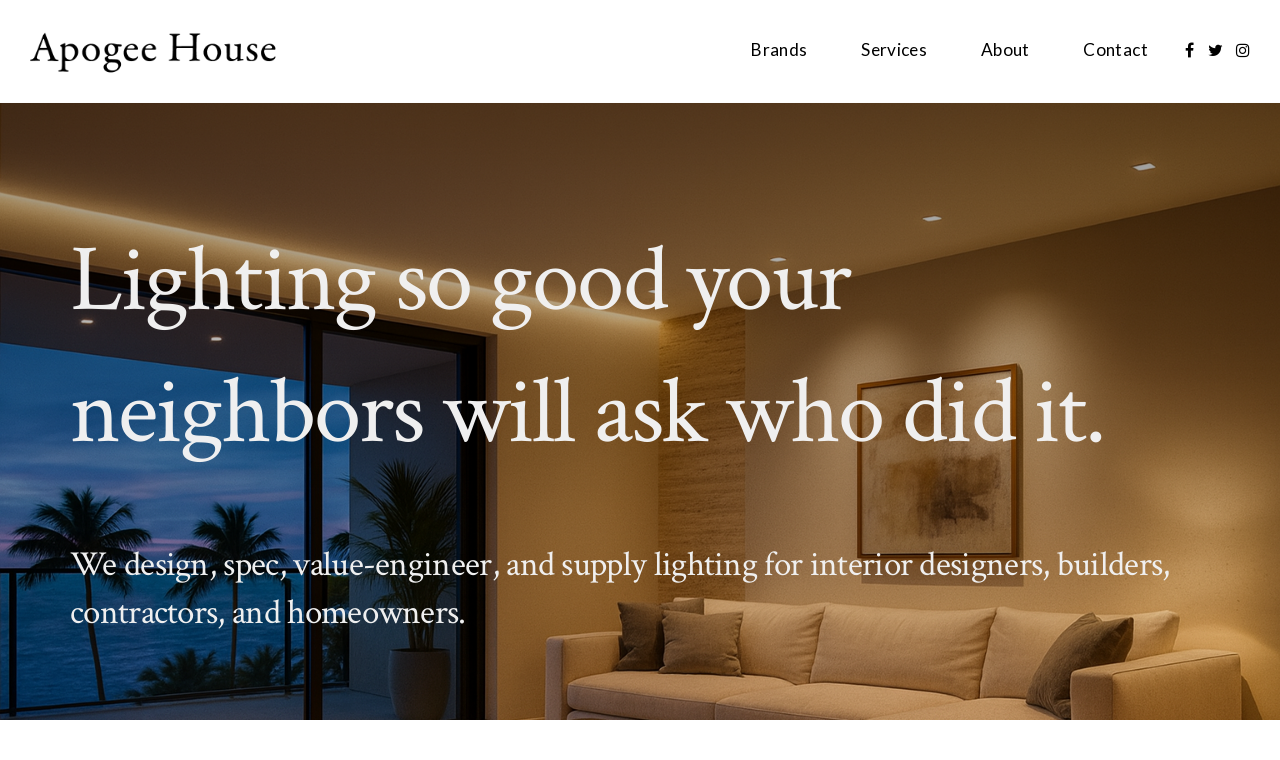

--- FILE ---
content_type: text/html; charset=UTF-8
request_url: https://apogeehouse.com/
body_size: 23152
content:
<!DOCTYPE html>
<html lang="en-US">
<head>
<meta charset="UTF-8">
<meta name="viewport" content="width=device-width, initial-scale=1">

	<link rel="profile" href="http://gmpg.org/xfn/11">
	<link rel="pingback" href="https://apogeehouse.com/xmlrpc.php">

	<title>Apogee House, LLC &#8211; Architectural lighting design &amp; distributors in Miami, Florida</title>
<meta name='robots' content='max-image-preview:large' />
<link rel='dns-prefetch' href='//stats.wp.com' />
<link rel='dns-prefetch' href='//fonts.googleapis.com' />
<link rel="alternate" type="application/rss+xml" title="Apogee House, LLC &raquo; Feed" href="https://apogeehouse.com/feed/" />
<link rel="alternate" type="application/rss+xml" title="Apogee House, LLC &raquo; Comments Feed" href="https://apogeehouse.com/comments/feed/" />
<link rel="alternate" title="oEmbed (JSON)" type="application/json+oembed" href="https://apogeehouse.com/wp-json/oembed/1.0/embed?url=https%3A%2F%2Fapogeehouse.com%2F" />
<link rel="alternate" title="oEmbed (XML)" type="text/xml+oembed" href="https://apogeehouse.com/wp-json/oembed/1.0/embed?url=https%3A%2F%2Fapogeehouse.com%2F&#038;format=xml" />
<style id='wp-img-auto-sizes-contain-inline-css' type='text/css'>
img:is([sizes=auto i],[sizes^="auto," i]){contain-intrinsic-size:3000px 1500px}
/*# sourceURL=wp-img-auto-sizes-contain-inline-css */
</style>
<link rel='stylesheet' id='sbi_styles-css' href='https://apogeehouse.com/wp-content/plugins/instagram-feed/css/sbi-styles.min.css?ver=6.10.0' type='text/css' media='all' />
<style id='wp-emoji-styles-inline-css' type='text/css'>

	img.wp-smiley, img.emoji {
		display: inline !important;
		border: none !important;
		box-shadow: none !important;
		height: 1em !important;
		width: 1em !important;
		margin: 0 0.07em !important;
		vertical-align: -0.1em !important;
		background: none !important;
		padding: 0 !important;
	}
/*# sourceURL=wp-emoji-styles-inline-css */
</style>
<link rel='stylesheet' id='wp-block-library-css' href='https://apogeehouse.com/wp-includes/css/dist/block-library/style.min.css?ver=6.9' type='text/css' media='all' />
<style id='classic-theme-styles-inline-css' type='text/css'>
/*! This file is auto-generated */
.wp-block-button__link{color:#fff;background-color:#32373c;border-radius:9999px;box-shadow:none;text-decoration:none;padding:calc(.667em + 2px) calc(1.333em + 2px);font-size:1.125em}.wp-block-file__button{background:#32373c;color:#fff;text-decoration:none}
/*# sourceURL=/wp-includes/css/classic-themes.min.css */
</style>
<link rel='stylesheet' id='mediaelement-css' href='https://apogeehouse.com/wp-includes/js/mediaelement/mediaelementplayer-legacy.min.css?ver=4.2.17' type='text/css' media='all' />
<link rel='stylesheet' id='wp-mediaelement-css' href='https://apogeehouse.com/wp-includes/js/mediaelement/wp-mediaelement.min.css?ver=6.9' type='text/css' media='all' />
<style id='jetpack-sharing-buttons-style-inline-css' type='text/css'>
.jetpack-sharing-buttons__services-list{display:flex;flex-direction:row;flex-wrap:wrap;gap:0;list-style-type:none;margin:5px;padding:0}.jetpack-sharing-buttons__services-list.has-small-icon-size{font-size:12px}.jetpack-sharing-buttons__services-list.has-normal-icon-size{font-size:16px}.jetpack-sharing-buttons__services-list.has-large-icon-size{font-size:24px}.jetpack-sharing-buttons__services-list.has-huge-icon-size{font-size:36px}@media print{.jetpack-sharing-buttons__services-list{display:none!important}}.editor-styles-wrapper .wp-block-jetpack-sharing-buttons{gap:0;padding-inline-start:0}ul.jetpack-sharing-buttons__services-list.has-background{padding:1.25em 2.375em}
/*# sourceURL=https://apogeehouse.com/wp-content/plugins/jetpack/_inc/blocks/sharing-buttons/view.css */
</style>
<style id='global-styles-inline-css' type='text/css'>
:root{--wp--preset--aspect-ratio--square: 1;--wp--preset--aspect-ratio--4-3: 4/3;--wp--preset--aspect-ratio--3-4: 3/4;--wp--preset--aspect-ratio--3-2: 3/2;--wp--preset--aspect-ratio--2-3: 2/3;--wp--preset--aspect-ratio--16-9: 16/9;--wp--preset--aspect-ratio--9-16: 9/16;--wp--preset--color--black: #000000;--wp--preset--color--cyan-bluish-gray: #abb8c3;--wp--preset--color--white: #ffffff;--wp--preset--color--pale-pink: #f78da7;--wp--preset--color--vivid-red: #cf2e2e;--wp--preset--color--luminous-vivid-orange: #ff6900;--wp--preset--color--luminous-vivid-amber: #fcb900;--wp--preset--color--light-green-cyan: #7bdcb5;--wp--preset--color--vivid-green-cyan: #00d084;--wp--preset--color--pale-cyan-blue: #8ed1fc;--wp--preset--color--vivid-cyan-blue: #0693e3;--wp--preset--color--vivid-purple: #9b51e0;--wp--preset--gradient--vivid-cyan-blue-to-vivid-purple: linear-gradient(135deg,rgb(6,147,227) 0%,rgb(155,81,224) 100%);--wp--preset--gradient--light-green-cyan-to-vivid-green-cyan: linear-gradient(135deg,rgb(122,220,180) 0%,rgb(0,208,130) 100%);--wp--preset--gradient--luminous-vivid-amber-to-luminous-vivid-orange: linear-gradient(135deg,rgb(252,185,0) 0%,rgb(255,105,0) 100%);--wp--preset--gradient--luminous-vivid-orange-to-vivid-red: linear-gradient(135deg,rgb(255,105,0) 0%,rgb(207,46,46) 100%);--wp--preset--gradient--very-light-gray-to-cyan-bluish-gray: linear-gradient(135deg,rgb(238,238,238) 0%,rgb(169,184,195) 100%);--wp--preset--gradient--cool-to-warm-spectrum: linear-gradient(135deg,rgb(74,234,220) 0%,rgb(151,120,209) 20%,rgb(207,42,186) 40%,rgb(238,44,130) 60%,rgb(251,105,98) 80%,rgb(254,248,76) 100%);--wp--preset--gradient--blush-light-purple: linear-gradient(135deg,rgb(255,206,236) 0%,rgb(152,150,240) 100%);--wp--preset--gradient--blush-bordeaux: linear-gradient(135deg,rgb(254,205,165) 0%,rgb(254,45,45) 50%,rgb(107,0,62) 100%);--wp--preset--gradient--luminous-dusk: linear-gradient(135deg,rgb(255,203,112) 0%,rgb(199,81,192) 50%,rgb(65,88,208) 100%);--wp--preset--gradient--pale-ocean: linear-gradient(135deg,rgb(255,245,203) 0%,rgb(182,227,212) 50%,rgb(51,167,181) 100%);--wp--preset--gradient--electric-grass: linear-gradient(135deg,rgb(202,248,128) 0%,rgb(113,206,126) 100%);--wp--preset--gradient--midnight: linear-gradient(135deg,rgb(2,3,129) 0%,rgb(40,116,252) 100%);--wp--preset--font-size--small: 13px;--wp--preset--font-size--medium: 20px;--wp--preset--font-size--large: 36px;--wp--preset--font-size--x-large: 42px;--wp--preset--spacing--20: 0.44rem;--wp--preset--spacing--30: 0.67rem;--wp--preset--spacing--40: 1rem;--wp--preset--spacing--50: 1.5rem;--wp--preset--spacing--60: 2.25rem;--wp--preset--spacing--70: 3.38rem;--wp--preset--spacing--80: 5.06rem;--wp--preset--shadow--natural: 6px 6px 9px rgba(0, 0, 0, 0.2);--wp--preset--shadow--deep: 12px 12px 50px rgba(0, 0, 0, 0.4);--wp--preset--shadow--sharp: 6px 6px 0px rgba(0, 0, 0, 0.2);--wp--preset--shadow--outlined: 6px 6px 0px -3px rgb(255, 255, 255), 6px 6px rgb(0, 0, 0);--wp--preset--shadow--crisp: 6px 6px 0px rgb(0, 0, 0);}:where(.is-layout-flex){gap: 0.5em;}:where(.is-layout-grid){gap: 0.5em;}body .is-layout-flex{display: flex;}.is-layout-flex{flex-wrap: wrap;align-items: center;}.is-layout-flex > :is(*, div){margin: 0;}body .is-layout-grid{display: grid;}.is-layout-grid > :is(*, div){margin: 0;}:where(.wp-block-columns.is-layout-flex){gap: 2em;}:where(.wp-block-columns.is-layout-grid){gap: 2em;}:where(.wp-block-post-template.is-layout-flex){gap: 1.25em;}:where(.wp-block-post-template.is-layout-grid){gap: 1.25em;}.has-black-color{color: var(--wp--preset--color--black) !important;}.has-cyan-bluish-gray-color{color: var(--wp--preset--color--cyan-bluish-gray) !important;}.has-white-color{color: var(--wp--preset--color--white) !important;}.has-pale-pink-color{color: var(--wp--preset--color--pale-pink) !important;}.has-vivid-red-color{color: var(--wp--preset--color--vivid-red) !important;}.has-luminous-vivid-orange-color{color: var(--wp--preset--color--luminous-vivid-orange) !important;}.has-luminous-vivid-amber-color{color: var(--wp--preset--color--luminous-vivid-amber) !important;}.has-light-green-cyan-color{color: var(--wp--preset--color--light-green-cyan) !important;}.has-vivid-green-cyan-color{color: var(--wp--preset--color--vivid-green-cyan) !important;}.has-pale-cyan-blue-color{color: var(--wp--preset--color--pale-cyan-blue) !important;}.has-vivid-cyan-blue-color{color: var(--wp--preset--color--vivid-cyan-blue) !important;}.has-vivid-purple-color{color: var(--wp--preset--color--vivid-purple) !important;}.has-black-background-color{background-color: var(--wp--preset--color--black) !important;}.has-cyan-bluish-gray-background-color{background-color: var(--wp--preset--color--cyan-bluish-gray) !important;}.has-white-background-color{background-color: var(--wp--preset--color--white) !important;}.has-pale-pink-background-color{background-color: var(--wp--preset--color--pale-pink) !important;}.has-vivid-red-background-color{background-color: var(--wp--preset--color--vivid-red) !important;}.has-luminous-vivid-orange-background-color{background-color: var(--wp--preset--color--luminous-vivid-orange) !important;}.has-luminous-vivid-amber-background-color{background-color: var(--wp--preset--color--luminous-vivid-amber) !important;}.has-light-green-cyan-background-color{background-color: var(--wp--preset--color--light-green-cyan) !important;}.has-vivid-green-cyan-background-color{background-color: var(--wp--preset--color--vivid-green-cyan) !important;}.has-pale-cyan-blue-background-color{background-color: var(--wp--preset--color--pale-cyan-blue) !important;}.has-vivid-cyan-blue-background-color{background-color: var(--wp--preset--color--vivid-cyan-blue) !important;}.has-vivid-purple-background-color{background-color: var(--wp--preset--color--vivid-purple) !important;}.has-black-border-color{border-color: var(--wp--preset--color--black) !important;}.has-cyan-bluish-gray-border-color{border-color: var(--wp--preset--color--cyan-bluish-gray) !important;}.has-white-border-color{border-color: var(--wp--preset--color--white) !important;}.has-pale-pink-border-color{border-color: var(--wp--preset--color--pale-pink) !important;}.has-vivid-red-border-color{border-color: var(--wp--preset--color--vivid-red) !important;}.has-luminous-vivid-orange-border-color{border-color: var(--wp--preset--color--luminous-vivid-orange) !important;}.has-luminous-vivid-amber-border-color{border-color: var(--wp--preset--color--luminous-vivid-amber) !important;}.has-light-green-cyan-border-color{border-color: var(--wp--preset--color--light-green-cyan) !important;}.has-vivid-green-cyan-border-color{border-color: var(--wp--preset--color--vivid-green-cyan) !important;}.has-pale-cyan-blue-border-color{border-color: var(--wp--preset--color--pale-cyan-blue) !important;}.has-vivid-cyan-blue-border-color{border-color: var(--wp--preset--color--vivid-cyan-blue) !important;}.has-vivid-purple-border-color{border-color: var(--wp--preset--color--vivid-purple) !important;}.has-vivid-cyan-blue-to-vivid-purple-gradient-background{background: var(--wp--preset--gradient--vivid-cyan-blue-to-vivid-purple) !important;}.has-light-green-cyan-to-vivid-green-cyan-gradient-background{background: var(--wp--preset--gradient--light-green-cyan-to-vivid-green-cyan) !important;}.has-luminous-vivid-amber-to-luminous-vivid-orange-gradient-background{background: var(--wp--preset--gradient--luminous-vivid-amber-to-luminous-vivid-orange) !important;}.has-luminous-vivid-orange-to-vivid-red-gradient-background{background: var(--wp--preset--gradient--luminous-vivid-orange-to-vivid-red) !important;}.has-very-light-gray-to-cyan-bluish-gray-gradient-background{background: var(--wp--preset--gradient--very-light-gray-to-cyan-bluish-gray) !important;}.has-cool-to-warm-spectrum-gradient-background{background: var(--wp--preset--gradient--cool-to-warm-spectrum) !important;}.has-blush-light-purple-gradient-background{background: var(--wp--preset--gradient--blush-light-purple) !important;}.has-blush-bordeaux-gradient-background{background: var(--wp--preset--gradient--blush-bordeaux) !important;}.has-luminous-dusk-gradient-background{background: var(--wp--preset--gradient--luminous-dusk) !important;}.has-pale-ocean-gradient-background{background: var(--wp--preset--gradient--pale-ocean) !important;}.has-electric-grass-gradient-background{background: var(--wp--preset--gradient--electric-grass) !important;}.has-midnight-gradient-background{background: var(--wp--preset--gradient--midnight) !important;}.has-small-font-size{font-size: var(--wp--preset--font-size--small) !important;}.has-medium-font-size{font-size: var(--wp--preset--font-size--medium) !important;}.has-large-font-size{font-size: var(--wp--preset--font-size--large) !important;}.has-x-large-font-size{font-size: var(--wp--preset--font-size--x-large) !important;}
:where(.wp-block-post-template.is-layout-flex){gap: 1.25em;}:where(.wp-block-post-template.is-layout-grid){gap: 1.25em;}
:where(.wp-block-term-template.is-layout-flex){gap: 1.25em;}:where(.wp-block-term-template.is-layout-grid){gap: 1.25em;}
:where(.wp-block-columns.is-layout-flex){gap: 2em;}:where(.wp-block-columns.is-layout-grid){gap: 2em;}
:root :where(.wp-block-pullquote){font-size: 1.5em;line-height: 1.6;}
/*# sourceURL=global-styles-inline-css */
</style>
<link rel='stylesheet' id='contact-form-7-css' href='https://apogeehouse.com/wp-content/plugins/contact-form-7/includes/css/styles.css?ver=6.1.4' type='text/css' media='all' />
<link rel='stylesheet' id='cookie-child-css' href='https://apogeehouse.com/wp-content/themes/cookie-child/style.css' type='text/css' media='all' />
<link rel='stylesheet' id='cookie-bootstrap-css' href='https://apogeehouse.com/wp-content/themes/cookie/css/cookie.css?ver=6.9' type='text/css' media='all' />
<link rel='stylesheet' id='cookie-ionicons-css' href='https://apogeehouse.com/wp-content/themes/cookie/css/ionicons.min.css?ver=2.0.0' type='text/css' media='all' />
<link rel='stylesheet' id='cookie-font-awesome-css' href='https://apogeehouse.com/wp-content/themes/cookie/css/font-awesome.min.css?ver=4.7.0' type='text/css' media='all' />
<link rel='stylesheet' id='cookie-pe-stroke-css' href='https://apogeehouse.com/wp-content/themes/cookie/css/Pe-icon-7-stroke.min.css?ver=1.2.0' type='text/css' media='all' />
<link rel='stylesheet' id='cookie-pe-filled-css' href='https://apogeehouse.com/wp-content/themes/cookie/css/Pe-icon-7-filled.min.css?ver=1.2.0' type='text/css' media='all' />
<link rel='stylesheet' id='cookie-animate-css' href='https://apogeehouse.com/wp-content/themes/cookie/css/animate.min.css?ver=6.9' type='text/css' media='all' />
<link rel='stylesheet' id='cookie-cookie-plugins-css' href='https://apogeehouse.com/wp-content/themes/cookie/css/cookie-plugins.css?ver=6.9' type='text/css' media='all' />
<link rel='stylesheet' id='cookie-style-css' href='https://apogeehouse.com/wp-content/themes/cookie-child/style.css?ver=1.0.1' type='text/css' media='all' />
<link rel='stylesheet' id='cookie-responsive-css' href='https://apogeehouse.com/wp-content/themes/cookie/css/responsive.css?ver=1.0.1' type='text/css' media='all' />
<link rel='stylesheet' id='cookie-fonts-css' href='//fonts.googleapis.com/css?family=Lato%3A400%2C300italic%2C300%2C700%7CPoppins%3A600&#038;ver=6.9' type='text/css' media='all' />
<link rel='stylesheet' id='agni-custom-font-css' href='https://apogeehouse.com/wp-content/plugins/agni-framework-plugin/inc/agni-custom-fonts/css/custom.css?ver=6.9' type='text/css' media='all' />
<link rel='stylesheet' id='js_composer_front-css' href='https://apogeehouse.com/wp-content/plugins/js_composer/assets/css/js_composer.min.css?ver=6.1' type='text/css' media='all' />
<link rel='stylesheet' id='redux-google-fonts-cookie_options-css' href='https://fonts.googleapis.com/css?family=Crimson+Text%3A400%2C600%2C700%2C400italic%2C600italic%2C700italic%7CLato%3A100%2C300%2C400%2C700%2C900%2C100italic%2C300italic%2C400italic%2C700italic%2C900italic&#038;subset=latin&#038;ver=1707676095' type='text/css' media='all' />
<script type="text/javascript" src="https://apogeehouse.com/wp-includes/js/jquery/jquery.min.js?ver=3.7.1" id="jquery-core-js"></script>
<script type="text/javascript" src="https://apogeehouse.com/wp-includes/js/jquery/jquery-migrate.min.js?ver=3.4.1" id="jquery-migrate-js"></script>
<link rel="https://api.w.org/" href="https://apogeehouse.com/wp-json/" /><link rel="alternate" title="JSON" type="application/json" href="https://apogeehouse.com/wp-json/wp/v2/pages/4399" /><link rel="EditURI" type="application/rsd+xml" title="RSD" href="https://apogeehouse.com/xmlrpc.php?rsd" />
<meta name="generator" content="WordPress 6.9" />
<link rel="canonical" href="https://apogeehouse.com/" />
<link rel='shortlink' href='https://apogeehouse.com/' />
	<style>img#wpstats{display:none}</style>
		<style type="text/css">
			body{
				visibility: hidden;
			}
		</style><style type="text/css">
		/* cookie.css */
		
		/* Custom colors */
		.additional-nav-menu a:hover, .nav-menu-content li a:hover, .nav-menu-content li a:active, .nav-menu-content li.current-menu-item:not(.current_page_item) > a, .nav-menu-content li ul li.current-menu-item:not(.current_page_item) > a, .nav-menu-content li.current-menu-item:not(.current_page_item) > a:hover, .nav-menu-content li ul li.current-menu-item:not(.current_page_item) > a:hover, .tab-nav-menu a:hover, .header-toggle ul a:hover, .post-author a, .post-sharing-buttons a:hover, .archive .page-title, .search .page-title, .widget_cookie_social_icons a:hover, .filter a:hover, .filter a:focus, .filter a.active, .section-heading-icon, .pricing-recommanded .pricing-cost{
			color: #705317;
		}
		.nav-menu-content li.current-menu-item:not(.current_page_item) > a, .nav-menu-content li ul li.current-menu-item:not(.current_page_item) > a, .nav-menu-content li.current-menu-item:not(.current_page_item) > a:hover, .nav-menu-content li ul li.current-menu-item:not(.current_page_item) > a:hover{
			color: #7c5d00;
		}
		.nav-menu-content .current_page_ancestor .current-menu-item:not(.current_page_item) > a {
		    color:#000000;
		}
		.nav-menu-content .current_page_ancestor .current-menu-item:not(.current_page_item) > a:hover {
			color:#7c5d00;
		}
		.sticky:before, .page-numbers li span:not(.dots), .blog-single-post .tags-links a, .portfolio-hover-style-8 .portfolio-meta:before, .divide-line span, #jpreBar{
			background-color: #705317;
		}
		.owl-dot.active span, #fp-nav ul li a.active span,
#fp-nav ul li:hover a.active span, #multiscroll-nav li .active span, .slides-pagination a.current, .entry-title:after, .page-numbers li span:not(.dots), .archive .page-header, .search .page-header, .widget_cookie_social_icons a:hover, .portfolio-meta, .member-meta, .milestone-style-1  .mile-count h3:after, .feature-box-title:after{
			border-color: #705317;
		}
		.pricing-table-content.pricing-recommanded-style-1 .pricing-title:after{
			border-top-color: #705317;
		}

		input[type="text"], input[type="email"], input[type="url"], input[type="password"], input[type="search"], textarea, a, .h1, .h2, .h3, .h4, .h5, .h6, h1, h2, h3, h4, h5, h6, .h1 .small, .h1 small, .h2 .small, .h2 small, .h3 .small, .h3 small, .h4 .small, .h4 small, .h5 .small, .h5 small, .h6 .small, .h6 small, h1 .small, h1 small, h2 .small, h2 small, h3 .small, h3 small, h4 .small, h4 small, h5 .small, h5 small, h6 .small, h6 small, .toggle-nav-menu, .slides-navigation a, .portfolio-navigation-container .post-navigation a, .mile-icon i, .footer-bar .textwidget i{
			color: ;
		}
		.portfolio-hover-style-3 .portfolio-icon span:before, .portfolio-hover-style-3 .portfolio-icon span:after, .nav-tabs-style-3 .nav-tabs li.active, .accordion-style-3 .panel-title:not(.collapsed){
			background-color: ;
		}
		.portfolio-hover-style-4 .portfolio-post .portfolio-title, .nav-tabs-style-1 .nav-tabs li.active a, .nav-tabs li a:hover, .nav-tabs li a:focus, .nav-tabs-style-2 .nav-tabs li.active, .accordion-style-1 .panel-title, .accordion-style-1 .panel-title.collapsed:hover, .accordion-style-1 .panel-title.collapsed:focus, .accordion-style-3 .panel-title:not(.collapsed){
			border-color: ;
		}

		body, .post-sharing-buttons a, .widget_cookie_instagram_feed .follow-link, .portfolio-hover-style-6 .portfolio-meta a, .pricing-cost{
			color: ;
		}
		.widget_cookie_instagram_feed .follow-link, .portfolio-hover-style-6 .portfolio-meta a{
			border-color: ;
		}

		/* Buttons */
		.btn-default {
			background-color: ;
			border-color: ;
		}
		.btn-default:active, .btn-default:focus, .btn-default:hover {
			color: ;
			background-color: transparent;
		}
		.btn-primary {
			background-color: ;
			border-color: ;
		}
		.btn-primary:active, .btn-primary:focus, .btn-primary:hover {
			color: ;
			background-color: transparent;
		}
		.btn-accent {
			background-color: #705317;
			border-color: #705317;
		}
		.btn-accent:active, .btn-accent:focus, .btn-accent:hover {
			color: #705317;
			background-color: transparent;
		}
		.btn-alt, .btn-alt:focus, .btn-alt:hover {
			background-color: transparent;
		}
		.btn-default.btn-alt {
			color: ;
		}
		.btn-primary.btn-alt {
			color: ;
		}
		.btn-accent.btn-alt {
			color: #705317;
		}
		.btn-default.btn-alt:focus, .btn-default.btn-alt:hover {
			background-color: ;
			color: #fff;
		}
		.btn-primary.btn-alt:focus, .btn-primary.btn-alt:hover {
			background-color: ;
			color: #fff;
		}
		.btn-accent.btn-alt:focus, .btn-accent.btn-alt:hover {
			background-color: #705317;
			color: #fff;
		}
		.btn-link {
			color: ;
			border-color: transparent;
		}
		.btn-link:active, .btn-link:focus, .btn-link:hover {
			border-color: ;
		}


		.has-padding, .has-padding .top-padding, .has-padding .bottom-padding, .has-padding .header-sticky, .has-padding .header-top-bar, .has-padding .header-navigation-menu{
			border-width: 30px;
		}
		@media (min-width:1200px) {
			.has-padding .side-header-menu{
				margin-left: 30px;
				margin-top: 30px;
				bottom: 30px;
			}
		}
		@media (min-width:768px) {
			.has-padding .mfp-main .mfp-container{
				border-width: 30px;
			}
		}
		.has-padding, .has-padding .top-padding, .has-padding .bottom-padding, .has-padding .header-top-bar, .has-padding .header-navigation-menu, .has-padding .mfp-main .mfp-container{
			border-color: #fff;
		}

		.toggle-circled{
		    border-color: #000000;
		}
		.header-social a, .header-toggle a, .header-toggle span{
		    color: #000000;
		}
		.header-toggle ul a:hover{
		    color: #7c5d00;
		}
		.header-sticky.top-sticky:not(.side-header-menu) .header-menu-icons-additional-color .toggle-circled{
		    border-color: #000000;
		}
		.header-sticky.top-sticky:not(.side-header-menu) .header-menu-icons-additional-color .header-social a, .header-sticky.top-sticky:not(.side-header-menu) .header-menu-icons-additional-color .header-toggle a, .header-sticky.top-sticky:not(.side-header-menu) .header-menu-icons-additional-color .header-toggle span{
		    color: #000000;
		}
		.header-sticky.top-sticky:not(.side-header-menu) .header-menu-icons-additional-color .header-toggle ul a:hover{
		    color: #7c5d00;
		}
		
		.toggle-nav-menu{
			color: #000000;
		}
		.header-sticky.top-sticky .toggle-nav-menu.toggle-nav-menu-additional{
			color: #000000;
		}
		.burg, .burg:before, .burg:after{
			background-color: #000000;
		}

		.header-sticky.top-sticky .toggle-nav-menu-additional .burg, .header-sticky.top-sticky .toggle-nav-menu-additional .burg:before, .header-sticky.top-sticky .toggle-nav-menu-additional .burg:after{
			background-color: #000000;
		}
		.activeBurg.burg, .activeBurg.burg:before, .activeBurg.burg:after{
			background-color: #000000;
		}
		.header-sticky.top-sticky .toggle-nav-menu-additional .activeBurg.burg, .header-sticky.top-sticky .toggle-nav-menu-additional .activeBurg.burg:before, .header-sticky.top-sticky .toggle-nav-menu-additional .activeBurg.burg:after{
			background-color: #000000;
		}
		.header-navigation-menu .header-menu-content, .side-header-menu .tab-nav-menu, .reverse_skin.header-sticky.top-sticky.header-navigation-menu.header-menu-border-additional:not(.side-header-menu) .header-menu-content, .reverse_skin.header-sticky.top-sticky.side-header-menu.header-menu-border-additional:not(.side-header-menu) .tab-nav-menu{
			border-left:0;
			border-right:0;
			border-top: 0;
			border-bottom: 1px;
			border-style: solid;
		}
		.header-sticky.top-sticky.header-navigation-menu.header-menu-border-additional:not(.side-header-menu) .header-menu-content, .header-sticky.top-sticky.side-header-menu.header-menu-border-additional:not(.side-header-menu) .tab-nav-menu, .reverse_skin.header-navigation-menu .header-menu-content, .reverse_skin.side-header-menu .tab-nav-menu{
			border-top: 0;
			border-bottom: 1px;
			border-style: solid;
		}
		
		
		/* Reverse Skin */
		.reverse_skin .toggle-circled{
		    border-color: #000000;
		}
		.reverse_skin .reverse_skin .header-social a, .reverse_skin .header-toggle a, .reverse_skin .header-toggle span{
		    color: #000000;
		}
		.reverse_skin .header-toggle ul a:hover{
		    color: #7c5d00;
		}
		.reverse_skin.header-sticky.top-sticky:not(.side-header-menu) .header-menu-icons-additional-color .toggle-circled{
		    border-color: #000000;
		}
		.reverse_skin.header-sticky.top-sticky:not(.side-header-menu) .header-menu-icons-additional-color .header-social a, .reverse_skin.header-sticky.top-sticky:not(.side-header-menu) .header-menu-icons-additional-color .header-toggle a, .reverse_skin.header-sticky.top-sticky:not(.side-header-menu) .header-menu-icons-additional-color .header-toggle span{
		    color: #000000;
		}
		.reverse_skin.header-sticky.top-sticky:not(.side-header-menu) .header-menu-icons-additional-color .header-toggle ul a:hover{
		    color: #7c5d00;
		}
		
		.reverse_skin .toggle-nav-menu{
			color: #000000;
		}
		.reverse_skin.header-sticky.top-sticky .toggle-nav-menu.toggle-nav-menu-additional{
			color: #000000;
		}
		.reverse_skin .burg, .reverse_skin .burg:before, .reverse_skin .burg:after{
			background-color: #000000;
		}

		.reverse_skin.header-sticky.top-sticky .toggle-nav-menu-additional .burg, .reverse_skin.header-sticky.top-sticky .toggle-nav-menu-additional .burg:before, .reverse_skin.header-sticky.top-sticky .toggle-nav-menu-additional .burg:after{
			background-color: #000000;
		}
		.reverse_skin .activeBurg.burg, .reverse_skin .activeBurg.burg:before, .reverse_skin .activeBurg.burg:after{
			background-color: #000000;
		}
		.reverse_skin.header-sticky.top-sticky .toggle-nav-menu-additional .activeBurg.burg, .reverse_skin.header-sticky.top-sticky .toggle-nav-menu-additional .activeBurg.burg:before, .reverse_skin.header-sticky.top-sticky .toggle-nav-menu-additional .activeBurg.burg:after{
			background-color: #000000;
		}

		.footer-social .circled{
			color: #000;
		}
		.footer-social a, .footer-social .circled{
			color: #000;
		}
		.footer-social .circled{
			border-color: #000;
		}
		.footer-social a:hover, .footer-social .circled:hover{
			color: #7c5d00;
		}
		.footer-social .circled:hover{
			border-color: #7c5d00;
		}
		.footer-bar .widget-title:after, .search-form, .mc4wp-form form, .widget_calendar tbody td{
			border-color: #22e3e5;
		}
		.activeBurg.burg, .header-sticky.top-sticky .toggle-nav-menu-additional .activeBurg.burg, .reverse_skin .activeBurg.burg, .reverse_skin.header-sticky.top-sticky .toggle-nav-menu-additional .activeBurg.burg{
			background-color: transparent;
		}
		.portfolio-navigation-container .post-navigation a {
		    background-color: transparent;
		}
	</style><style type="text/css">                    #header{
   margin: 0 auto;
}
:focus {
  outline: 2px solid blue;
}
a:focus {
  outline: 2px solid blue;
}


.btn .large-button-text{font-size:30px;}
.btn-lg{font-size:150%;}

h4.call-to-action-heading{font-size:32px;}                </style><script>(function($) {                    jQuery(document).ready(function(){

});                 })(jQuery);</script><meta name="generator" content="Elementor 3.34.3; features: e_font_icon_svg, additional_custom_breakpoints; settings: css_print_method-external, google_font-enabled, font_display-swap">
<style type="text/css">.recentcomments a{display:inline !important;padding:0 !important;margin:0 !important;}</style>			<style>
				.e-con.e-parent:nth-of-type(n+4):not(.e-lazyloaded):not(.e-no-lazyload),
				.e-con.e-parent:nth-of-type(n+4):not(.e-lazyloaded):not(.e-no-lazyload) * {
					background-image: none !important;
				}
				@media screen and (max-height: 1024px) {
					.e-con.e-parent:nth-of-type(n+3):not(.e-lazyloaded):not(.e-no-lazyload),
					.e-con.e-parent:nth-of-type(n+3):not(.e-lazyloaded):not(.e-no-lazyload) * {
						background-image: none !important;
					}
				}
				@media screen and (max-height: 640px) {
					.e-con.e-parent:nth-of-type(n+2):not(.e-lazyloaded):not(.e-no-lazyload),
					.e-con.e-parent:nth-of-type(n+2):not(.e-lazyloaded):not(.e-no-lazyload) * {
						background-image: none !important;
					}
				}
			</style>
			<meta name="generator" content="Powered by WPBakery Page Builder - drag and drop page builder for WordPress."/>
<!-- Google tag (gtag.js) -->
<script async src="https://www.googletagmanager.com/gtag/js?id=G-95Q4GYRSW2"></script>
<script>
  window.dataLayer = window.dataLayer || [];
  function gtag(){dataLayer.push(arguments);}
  gtag('js', new Date());

  gtag('config', 'G-95Q4GYRSW2');
</script>
<script src="https://cdn.pagesense.io/js/apogeehouse/865d49dc91044936bb9edfe5e16d9068.js"></script><link rel="icon" href="https://apogeehouse.com/wp-content/uploads/2016/03/cropped-12745653_770334223101538_156914538687557189_n-32x32.png" sizes="32x32" />
<link rel="icon" href="https://apogeehouse.com/wp-content/uploads/2016/03/cropped-12745653_770334223101538_156914538687557189_n-192x192.png" sizes="192x192" />
<link rel="apple-touch-icon" href="https://apogeehouse.com/wp-content/uploads/2016/03/cropped-12745653_770334223101538_156914538687557189_n-180x180.png" />
<meta name="msapplication-TileImage" content="https://apogeehouse.com/wp-content/uploads/2016/03/cropped-12745653_770334223101538_156914538687557189_n-270x270.png" />
		<style type="text/css" id="wp-custom-css">
			/* kill the space under the heading wrapper */
  .newsletter-bar-header-tight {
    margin-bottom: 0 !important;
  }
/* kill the space above the next WPB text column */
  .newsletter-bar-header-tight + .wpb_text_column {
    margin-top: 0 !important;
  }
		</style>
		<style type="text/css" title="dynamic-css" class="options-output">h1, h2, h3, h4, h5, h6,.h1,.h2,.h3,.h4,.h5,.h6, .primary-typo, .vc_tta-title-text{font-family:"Crimson Text";font-weight:normal;font-style:normal;}body, .default-typo{font-family:"Crimson Text";letter-spacing:-0.01em;font-weight:400;font-style:normal;font-size:1.15em;}.header-icon img{padding-top:0;padding-bottom:0;}.header-navigation-menu, .nav-menu-content .sub-menu, .reverse_skin.header-sticky.top-sticky.header-navigation-menu.header-additional-bg-color:not(.side-header-menu), .tab-nav-menu{background:#ffffff;}.header-sticky.top-sticky.header-navigation-menu.header-additional-bg-color:not(.side-header-menu), .reverse_skin.header-navigation-menu{background:#ffffff;}.nav-menu a, .tab-nav-menu a{font-family:Lato;letter-spacing:0.02em;font-weight:400;}.nav-menu a,.nav-menu-content li a,.tab-nav-menu a,.reverse_skin.header-sticky.top-sticky:not(.side-header-menu) .nav-menu.nav-menu-additional-color .nav-menu-content > li > a{color:#000000;}.nav-menu a:hover,.nav-menu-content li a:hover,.tab-nav-menu a:hover,.reverse_skin.header-sticky.top-sticky:not(.side-header-menu) .nav-menu.nav-menu-additional-color .nav-menu-content > li > a:hover{color:#7c5d00;}.header-sticky.top-sticky:not(.side-header-menu) .nav-menu.nav-menu-additional-color .nav-menu-content > li > a,.reverse_skin .nav-menu-content > li > a{color:#000000;}.header-sticky.top-sticky:not(.side-header-menu) .nav-menu.nav-menu-additional-color .nav-menu-content > li > a:hover,.reverse_skin .nav-menu-content > li > a:hover{color:#7c5d00;}.header-navigation-menu .header-menu-content, .side-header-menu .tab-nav-menu, .reverse_skin.header-sticky.top-sticky.header-navigation-menu.header-menu-border-additional:not(.side-header-menu) .header-menu-content, .reverse_skin.header-sticky.top-sticky.side-header-menu.header-menu-border-additional:not(.side-header-menu) .tab-nav-menu{border-color:rgba(240,240,240,0.2);}.header-sticky.top-sticky.header-navigation-menu.header-menu-border-additional:not(.side-header-menu) .header-menu-content, .header-sticky.top-sticky.side-header-menu.header-menu-border-additional:not(.side-header-menu) .tab-nav-menu, .reverse_skin.header-navigation-menu .header-menu-content, .reverse_skin.side-header-menu .tab-nav-menu{border-color:rgba(240,240,240,0.2);}.site-footer{background:#f6f7f8;}.footer-logo img{padding-top:0;padding-bottom:0;}.footer-nav-menu a{color:#555;}.footer-nav-menu a:hover{color:#7c5d00;}</style><style type="text/css" data-type="vc_shortcodes-custom-css">.vc_custom_1704256976451{margin-bottom: 0px !important;border-bottom-width: 0px !important;padding-bottom: 0px !important;}.vc_custom_1761790529391{padding-right: 120px !important;padding-left: 120px !important;}.vc_custom_1761782112437{margin-bottom: 120px !important;}.vc_custom_1761776232435{margin-top: 60px !important;margin-bottom: 60px !important;}.vc_custom_1761776380017{border-top-width: 3px !important;border-right-width: 3px !important;border-bottom-width: 3px !important;border-left-width: 3px !important;padding-top: 10px !important;padding-right: 20px !important;padding-bottom: 20px !important;padding-left: 20px !important;background-color: #ffffff !important;border-left-color: #e8e8e8 !important;border-left-style: solid !important;border-right-color: #e8e8e8 !important;border-right-style: solid !important;border-top-color: #e8e8e8 !important;border-top-style: solid !important;border-bottom-color: #e8e8e8 !important;border-bottom-style: solid !important;border-radius: 20px !important;}.vc_custom_1761776373459{border-top-width: 3px !important;border-right-width: 3px !important;border-bottom-width: 3px !important;border-left-width: 3px !important;padding-top: 10px !important;padding-right: 20px !important;padding-bottom: 20px !important;padding-left: 20px !important;background-color: #ffffff !important;border-left-color: #e8e8e8 !important;border-left-style: solid !important;border-right-color: #e8e8e8 !important;border-right-style: solid !important;border-top-color: #e8e8e8 !important;border-top-style: solid !important;border-bottom-color: #e8e8e8 !important;border-bottom-style: solid !important;border-radius: 20px !important;}.vc_custom_1761785636184{border-top-width: 3px !important;border-right-width: 3px !important;border-bottom-width: 3px !important;border-left-width: 3px !important;padding-top: 10px !important;padding-right: 20px !important;padding-bottom: 20px !important;padding-left: 20px !important;background-color: #ffffff !important;border-left-color: #e8e8e8 !important;border-left-style: solid !important;border-right-color: #e8e8e8 !important;border-right-style: solid !important;border-top-color: #e8e8e8 !important;border-top-style: solid !important;border-bottom-color: #e8e8e8 !important;border-bottom-style: solid !important;border-radius: 20px !important;}.vc_custom_1707676015166{padding-top: 5% !important;padding-right: 5% !important;padding-bottom: 5% !important;padding-left: 5% !important;background-color: #705317 !important;}.vc_custom_1534214435468{padding-top: 5% !important;padding-right: 5% !important;padding-bottom: 5% !important;padding-left: 5% !important;background-color: #f3f3f3 !important;}.vc_custom_1535822137034{padding-bottom: 40px !important;}.vc_custom_1535822142890{padding-bottom: 60px !important;}.vc_custom_1535822152017{padding-bottom: 40px !important;}.vc_custom_1446291043740{margin-right: 15px !important;margin-left: 0px !important;background-color: #393939 !important;}.vc_custom_1446311966003{padding: 13.2% !important;}.vc_custom_1446291315599{margin-right: 15px !important;margin-left: 15px !important;background-color: #f6f7f8 !important;}.vc_custom_1446311839530{padding: 13.2% !important;}.vc_custom_1446291408052{margin-right: 0px !important;margin-left: 15px !important;background-color: #22e3e5 !important;}.vc_custom_1452233463558{padding-top: 13.2% !important;padding-right: 13.2% !important;padding-bottom: 13.2% !important;padding-left: 13.2% !important;}</style><noscript><style> .wpb_animate_when_almost_visible { opacity: 1; }</style></noscript>	</head>
		<body  class="home wp-singular page-template-default page page-id-4399 wp-theme-cookie wp-child-theme-cookie-child wpb-js-composer js-comp-ver-6.1 vc_responsive elementor-default elementor-kit-5122">

		<div class="top-padding"></div>
		<div class="bottom-padding"></div>
	
				
			
	<div id="page" class="hfeed site wrapper  ">
		<header id="masthead" class="site-header" role="banner">            
			<!-- Header -->       
					<div class="header-navigation-menu fullwidth-header-menu header-sticky header-additional-bg-color header-menu-border-additional  clearfix">
						<div class="header-menu-content">
				<div class="container-fluid">
						
		<div class="header-icon header-logo-additional-bg-color">
			 				<a href="https://apogeehouse.com/" class="logo-icon logo-main"><img src="https://apogeehouse.com/wp-content/uploads/2018/08/apogee-house-logo.png" alt="Apogee House, LLC"></a>		</div>
						
					<div class="header-menu clearfix">
						<div class="tab-header-menu-toggle header-menu-toggle toggle-nav-menu toggle-nav-menu-additional ">
							<div><a href="#"><div class="burg"></div></a></div>
						</div> 

							
		<div class="header-menu-icons header-menu-icons-additional-color">
				
					<div class="header-social">
						<ul class="social-icons list-inline">
													<li><a target="_blank" href="http://facebook.com/apogeehouse"> <i class="fa fa-facebook"></i></a></li>
															<li><a target="_blank" href="http://twitter.com/apogeehouse"> <i class="fa fa-twitter"></i></a></li>
															<li><a target="_blank" href="http://instagram.com/apogee_house"> <i class="fa fa-instagram"></i></a></li>
							   
				</ul>
			</div>
			<div class="header-toggle tab-header-social-toggle header-social-toggle toggle-circled tab-social-header text-center">
				<span><i class="fa fa-share-alt"></i></span> 
				<ul class="social-icons list-inline">
													<li><a target="_blank" href="http://facebook.com/apogeehouse"> <i class="fa fa-facebook"></i></a></li>
															<li><a target="_blank" href="http://twitter.com/apogeehouse"> <i class="fa fa-twitter"></i></a></li>
															<li><a target="_blank" href="http://instagram.com/apogee_house"> <i class="fa fa-instagram"></i></a></li>
							   
				</ul>
			</div>
															</div>
														<nav class="nav-menu nav-menu-additional-color page-scroll" >
								<ul id="navigation" class="nav-menu-content"><li id="menu-item-5103" class="highlight menu-item menu-item-type-post_type menu-item-object-page menu-item-5103"><a href="https://apogeehouse.com/brands/">Brands</a></li>
<li id="menu-item-12" class="highlight menu-item menu-item-type-custom menu-item-object-custom menu-item-has-children menu-item-12"><a href="/lighting-services">Services</a>
<ul class="sub-menu">
	<li id="menu-item-4955" class="menu-item menu-item-type-custom menu-item-object-custom menu-item-4955"><a href="/lighting-services#estimates">Lighting &#038; Electrical Estimates</a></li>
	<li id="menu-item-4934" class="menu-item menu-item-type-custom menu-item-object-custom menu-item-4934"><a href="/lighting-services#consulting">Consulting</a></li>
	<li id="menu-item-4935" class="menu-item menu-item-type-custom menu-item-object-custom menu-item-4935"><a href="/lighting-services#owner-representation">Owner Representation</a></li>
	<li id="menu-item-53" class="menu-item menu-item-type-custom menu-item-object-custom menu-item-53"><a href="/lighting-services#design">Lighting Design</a></li>
	<li id="menu-item-54" class="menu-item menu-item-type-custom menu-item-object-custom menu-item-54"><a href="/lighting-services#cad-photometrics-renderings">CAD, Photometrics and Renderings</a></li>
	<li id="menu-item-55" class="menu-item menu-item-type-custom menu-item-object-custom menu-item-55"><a href="/lighting-services#value-engineering">Value Engineering</a></li>
</ul>
</li>
<li id="menu-item-4642" class="highlight menu-item menu-item-type-custom menu-item-object-custom menu-item-4642"><a href="/about">About</a></li>
<li id="menu-item-4643" class="highlight menu-item menu-item-type-custom menu-item-object-custom menu-item-4643"><a href="/contact">Contact</a></li>
</ul> 
							</nav>	
											</div>
				</div>
			</div>
			<nav class="tab-nav-menu page-scroll" >
				<ul id="tab-navigation" class="tab-nav-menu-content container-fluid"><li class="highlight menu-item menu-item-type-post_type menu-item-object-page menu-item-5103"><a href="https://apogeehouse.com/brands/">Brands</a></li>
<li class="highlight menu-item menu-item-type-custom menu-item-object-custom menu-item-has-children menu-item-12"><a href="/lighting-services">Services</a>
<ul class="sub-menu">
	<li class="menu-item menu-item-type-custom menu-item-object-custom menu-item-4955"><a href="/lighting-services#estimates">Lighting &#038; Electrical Estimates</a></li>
	<li class="menu-item menu-item-type-custom menu-item-object-custom menu-item-4934"><a href="/lighting-services#consulting">Consulting</a></li>
	<li class="menu-item menu-item-type-custom menu-item-object-custom menu-item-4935"><a href="/lighting-services#owner-representation">Owner Representation</a></li>
	<li class="menu-item menu-item-type-custom menu-item-object-custom menu-item-53"><a href="/lighting-services#design">Lighting Design</a></li>
	<li class="menu-item menu-item-type-custom menu-item-object-custom menu-item-54"><a href="/lighting-services#cad-photometrics-renderings">CAD, Photometrics and Renderings</a></li>
	<li class="menu-item menu-item-type-custom menu-item-object-custom menu-item-55"><a href="/lighting-services#value-engineering">Value Engineering</a></li>
</ul>
</li>
<li class="highlight menu-item menu-item-type-custom menu-item-object-custom menu-item-4642"><a href="/about">About</a></li>
<li class="highlight menu-item menu-item-type-custom menu-item-object-custom menu-item-4643"><a href="/contact">Contact</a></li>
</ul>			</nav>
											</div>
	</header><!-- #masthead -->
	<div class="spacer"></div>
	
	<div id="content" class="site-content content ">
    
	<div id="primary" class="page-fullwidth content-area">
		<main id="main" class="site-main " role="main">

			
				<article id="post-4399" class="post-4399 page type-page status-publish hentry">
		<div class="entry-content">
		<section   style="background-image: url('https://apogeehouse.com/wp-content/uploads/2025/10/apogee-house-hero-background-v3.png'); background-repeat:no-repeat; background-size:cover; background-position:center center; background-attachment:scroll; padding-top: 90px; padding-bottom: 90px; "><div class="container"><div class="vc_row vc_row_fluid  vc_row-flex  vc_row-o-full-height  vc_row-o-columns-middle vc_row-o-equal-height vc_row-o-content-top vc_row-flex  "><div class="wpb_column agni_column_container agni_column vc_column_container vc_col-sm-12"><div class="agni_column-inner vc_column-inner text-left white"><div class="wpb_wrapper"><div class="animate" data-animation="fadeIn" data-animation-offset="100%" style="animation-duration: 0.8s; 	animation-delay: 0s; 	-moz-animation-duration: 0.8s; 	-moz-animation-delay: 0s; 	-webkit-animation-duration: 0.8s; 	-webkit-animation-delay: 0s; ">
	<div class="wpb_text_column wpb_content_element " >
		<div class="wpb_wrapper">
			<h1 style="font-size: 5.5em;">Lighting so good your neighbors will ask who did it.</h1>
<h2 style="font-size: 2em; padding-top: 40px;">We design, spec, value-engineer, and supply lighting for interior designers, builders, contractors, and homeowners.</h2>

		</div>
	</div>
<div class="large-button-text text-center page-scroll"><a class="btn btn-white btn-lg" target="_self" href="/contact" style="margin-top: 50px; margin-bottom: px; margin-left: px; margin-right: px; ">Experience Lighting Luxury – Start Your Project Today!</a></div></div></div></div></div></div></div></section><section   style="background-color: #ffffff; margin-top: 110px; "><div class="container"><div class="vc_row vc_row_fluid  vc_row-flex   vc_row-o-equal-height vc_row-flex  "><div class="wpb_column agni_column_container agni_column vc_column_container vc_col-sm-12 vc_custom_1704256976451"><div class="agni_column-inner vc_column-inner text-left white"><div class="wpb_wrapper"><div ><div class="row  carousel-gallery gallery-type-carousel  "  data-gallery-margin=30 data-gallery-autoplay=true data-gallery-autoplay-timeout=5000 data-gallery-autoplay-hover=true data-gallery-loop=true data-gallery-center=false data-gallery-pagination=false data-gallery-0="2" data-gallery-768="4" data-gallery-992="5" data-gallery-1200="5"><div class=" custom-gallery-item "><figure class="agni-gallery-figure"><a href="https://apogeehouse.com/wp-content/uploads/2024/01/deltalight-customer-logo.png"><img decoding="async" width="300" height="36" src="https://apogeehouse.com/wp-content/uploads/2024/01/deltalight-customer-logo-300x36.png" class="attachment-medium size-medium" alt="Delta Light Logo" srcset="https://apogeehouse.com/wp-content/uploads/2024/01/deltalight-customer-logo-300x36.png 300w, https://apogeehouse.com/wp-content/uploads/2024/01/deltalight-customer-logo-1024x124.png 1024w, https://apogeehouse.com/wp-content/uploads/2024/01/deltalight-customer-logo-768x93.png 768w, https://apogeehouse.com/wp-content/uploads/2024/01/deltalight-customer-logo-600x73.png 600w, https://apogeehouse.com/wp-content/uploads/2024/01/deltalight-customer-logo-1536x186.png 1536w, https://apogeehouse.com/wp-content/uploads/2024/01/deltalight-customer-logo-2048x248.png 2048w, https://apogeehouse.com/wp-content/uploads/2024/01/deltalight-customer-logo-1080x131.png 1080w, https://apogeehouse.com/wp-content/uploads/2024/01/deltalight-customer-logo-640x77.png 640w, https://apogeehouse.com/wp-content/uploads/2024/01/deltalight-customer-logo-1320x160.png 1320w" sizes="(max-width: 300px) 100vw, 300px" /></a></figure></div><div class=" custom-gallery-item "><figure class="agni-gallery-figure"><a href="https://apogeehouse.com/wp-content/uploads/2024/01/kreon.jpg"><img decoding="async" width="300" height="132" src="https://apogeehouse.com/wp-content/uploads/2024/01/kreon-300x132.jpg" class="attachment-medium size-medium" alt="Kreon logo" srcset="https://apogeehouse.com/wp-content/uploads/2024/01/kreon-300x132.jpg 300w, https://apogeehouse.com/wp-content/uploads/2024/01/kreon-768x338.jpg 768w, https://apogeehouse.com/wp-content/uploads/2024/01/kreon-600x264.jpg 600w, https://apogeehouse.com/wp-content/uploads/2024/01/kreon-640x282.jpg 640w, https://apogeehouse.com/wp-content/uploads/2024/01/kreon.jpg 813w" sizes="(max-width: 300px) 100vw, 300px" /></a></figure></div><div class=" custom-gallery-item "><figure class="agni-gallery-figure"><a href="https://apogeehouse.com/wp-content/uploads/2024/01/lutron-logo.jpg"><img decoding="async" width="300" height="44" src="https://apogeehouse.com/wp-content/uploads/2024/01/lutron-logo-300x44.jpg" class="attachment-medium size-medium" alt="Lutron logo" srcset="https://apogeehouse.com/wp-content/uploads/2024/01/lutron-logo-300x44.jpg 300w, https://apogeehouse.com/wp-content/uploads/2024/01/lutron-logo-1024x149.jpg 1024w, https://apogeehouse.com/wp-content/uploads/2024/01/lutron-logo-768x112.jpg 768w, https://apogeehouse.com/wp-content/uploads/2024/01/lutron-logo-600x87.jpg 600w, https://apogeehouse.com/wp-content/uploads/2024/01/lutron-logo-1080x157.jpg 1080w, https://apogeehouse.com/wp-content/uploads/2024/01/lutron-logo-640x93.jpg 640w, https://apogeehouse.com/wp-content/uploads/2024/01/lutron-logo-1320x192.jpg 1320w, https://apogeehouse.com/wp-content/uploads/2024/01/lutron-logo.jpg 1460w" sizes="(max-width: 300px) 100vw, 300px" /></a></figure></div><div class=" custom-gallery-item "><figure class="agni-gallery-figure"><a href="https://apogeehouse.com/wp-content/uploads/2018/08/hudson_valley.png"><img loading="lazy" decoding="async" width="300" height="75" src="https://apogeehouse.com/wp-content/uploads/2018/08/hudson_valley-300x75.png" class="attachment-medium size-medium" alt="Hudson Valley Logo" srcset="https://apogeehouse.com/wp-content/uploads/2018/08/hudson_valley-300x75.png 300w, https://apogeehouse.com/wp-content/uploads/2018/08/hudson_valley.png 600w" sizes="(max-width: 300px) 100vw, 300px" /></a></figure></div><div class=" custom-gallery-item "><figure class="agni-gallery-figure"><a href="https://apogeehouse.com/wp-content/uploads/2024/01/hinkley-lighting-black.jpg"><img loading="lazy" decoding="async" width="300" height="157" src="https://apogeehouse.com/wp-content/uploads/2024/01/hinkley-lighting-black-300x157.jpg" class="attachment-medium size-medium" alt="Hinkley Lighting Logo" srcset="https://apogeehouse.com/wp-content/uploads/2024/01/hinkley-lighting-black-300x157.jpg 300w, https://apogeehouse.com/wp-content/uploads/2024/01/hinkley-lighting-black-1024x535.jpg 1024w, https://apogeehouse.com/wp-content/uploads/2024/01/hinkley-lighting-black-768x401.jpg 768w, https://apogeehouse.com/wp-content/uploads/2024/01/hinkley-lighting-black-600x314.jpg 600w, https://apogeehouse.com/wp-content/uploads/2024/01/hinkley-lighting-black-1080x564.jpg 1080w, https://apogeehouse.com/wp-content/uploads/2024/01/hinkley-lighting-black-640x334.jpg 640w, https://apogeehouse.com/wp-content/uploads/2024/01/hinkley-lighting-black.jpg 1200w" sizes="(max-width: 300px) 100vw, 300px" /></a></figure></div><div class=" custom-gallery-item "><figure class="agni-gallery-figure"><a href="https://apogeehouse.com/wp-content/uploads/2024/01/wac-lighting-logo.png"><img loading="lazy" decoding="async" width="300" height="26" src="https://apogeehouse.com/wp-content/uploads/2024/01/wac-lighting-logo-300x26.png" class="attachment-medium size-medium" alt="WAC Lighting Logo" srcset="https://apogeehouse.com/wp-content/uploads/2024/01/wac-lighting-logo-300x26.png 300w, https://apogeehouse.com/wp-content/uploads/2024/01/wac-lighting-logo-1024x87.png 1024w, https://apogeehouse.com/wp-content/uploads/2024/01/wac-lighting-logo-768x66.png 768w, https://apogeehouse.com/wp-content/uploads/2024/01/wac-lighting-logo-600x51.png 600w, https://apogeehouse.com/wp-content/uploads/2024/01/wac-lighting-logo-1536x131.png 1536w, https://apogeehouse.com/wp-content/uploads/2024/01/wac-lighting-logo-1080x92.png 1080w, https://apogeehouse.com/wp-content/uploads/2024/01/wac-lighting-logo-640x55.png 640w, https://apogeehouse.com/wp-content/uploads/2024/01/wac-lighting-logo-1320x113.png 1320w, https://apogeehouse.com/wp-content/uploads/2024/01/wac-lighting-logo.png 1920w" sizes="(max-width: 300px) 100vw, 300px" /></a></figure></div><div class=" custom-gallery-item "><figure class="agni-gallery-figure"><a href="https://apogeehouse.com/wp-content/uploads/2024/01/minka-aire-logo.png"><img loading="lazy" decoding="async" width="300" height="139" src="https://apogeehouse.com/wp-content/uploads/2024/01/minka-aire-logo-300x139.png" class="attachment-medium size-medium" alt="Minka Aire Logo" srcset="https://apogeehouse.com/wp-content/uploads/2024/01/minka-aire-logo-300x139.png 300w, https://apogeehouse.com/wp-content/uploads/2024/01/minka-aire-logo.png 320w" sizes="(max-width: 300px) 100vw, 300px" /></a></figure></div><div class=" custom-gallery-item "><figure class="agni-gallery-figure"><a href="https://apogeehouse.com/wp-content/uploads/2024/01/artemide-logo.png"><img loading="lazy" decoding="async" width="300" height="55" src="https://apogeehouse.com/wp-content/uploads/2024/01/artemide-logo-300x55.png" class="attachment-medium size-medium" alt="Artemide Logo" srcset="https://apogeehouse.com/wp-content/uploads/2024/01/artemide-logo-300x55.png 300w, https://apogeehouse.com/wp-content/uploads/2024/01/artemide-logo.png 524w" sizes="(max-width: 300px) 100vw, 300px" /></a></figure></div><div class=" custom-gallery-item "><figure class="agni-gallery-figure"><a href="https://apogeehouse.com/wp-content/uploads/2024/01/tech-lighting-logo-3.jpg"><img loading="lazy" decoding="async" width="300" height="149" src="https://apogeehouse.com/wp-content/uploads/2024/01/tech-lighting-logo-3-300x149.jpg" class="attachment-medium size-medium" alt="Tech Lighting Logo" srcset="https://apogeehouse.com/wp-content/uploads/2024/01/tech-lighting-logo-3-300x149.jpg 300w, https://apogeehouse.com/wp-content/uploads/2024/01/tech-lighting-logo-3.jpg 500w" sizes="(max-width: 300px) 100vw, 300px" /></a></figure></div></div></div></div></div></div></div></div></section><section class="newsletter-bar"  style="background-color: #2a2a2a; padding-top: 60px; "><div class="container"><div class="vc_row vc_row_fluid  vc_row-flex   vc_row-o-equal-height vc_row-o-content-top vc_row-flex  "><div class="wpb_column agni_column_container agni_column vc_column_container vc_col-sm-12"><div class="agni_column-inner vc_column-inner text-left white"><div class="wpb_wrapper"><div class="animate" data-animation="fadeIn" data-animation-offset="100%" style="animation-duration: 0.8s; 	animation-delay: 0s; 	-moz-animation-duration: 0.8s; 	-moz-animation-delay: 0s; 	-webkit-animation-duration: 0.8s; 	-webkit-animation-delay: 0s; ">
	<div class="wpb_text_column wpb_content_element  vc_custom_1761790529391" >
		<div class="wpb_wrapper">
			<h3 style="font-size: 3.3em; text-align: center;">Get your Miami Lighting Blueprint <strong data-start="1156" data-end="1166">–</strong> free mini review</h3>
<h4 style="font-size: 2em; text-align: center;">We&#8217;ll suggest <strong>3 or more lighting fixtures, fans, or controls</strong> and <strong data-start="487" data-end="502">1 cost-saving</strong> improvement on your current lighting design plan or home. No pressure. No hard sell.</h4>
<p style="font-size: 2em;" data-start="614" data-end="646"><strong data-start="614" data-end="646">What you’ll get in 48 hours:</strong></p>
<ul style="font-size: 1.5em;" data-start="647" data-end="1067">
<li data-start="647" data-end="736">
<p data-start="649" data-end="736">A marked-up plan (or photos) with<strong data-start="683" data-end="698"> notes</strong> so rooms look great <strong data-start="719" data-end="733">after dark</strong>.</p>
</li>
<li data-start="737" data-end="829">
<p data-start="739" data-end="829"><strong data-start="739" data-end="766">3–5 fixtures or areas</strong> that will modernize your space or improve your illumination.</p>
</li>
<li data-start="830" data-end="909">
<p data-start="832" data-end="909"><strong data-start="832" data-end="867">1–2 VE cost-saving alternates</strong> that keep the look while saving budget.</p>
</li>
<li data-start="989" data-end="1067">
<p data-start="991" data-end="1067">Save time by having an <strong>expert</strong> provide <strong data-start="993" data-end="1024">one-stop lighting shopping</strong> and a single contact who actually answers.</p>
</li>
</ul>
<p style="font-size: 2em;" data-start="1069" data-end="1186"><strong data-start="1069" data-end="1089">Who this is for:</strong></p>
<p style="font-size: 1.5em;" data-start="1069" data-end="1186">Interior designers, builders, and homeowners in South Florida who want the <strong data-start="1156" data-end="1166">result – </strong>not a lot of technical jargon or a pile of SKUs.</p>
<p style="font-size: 2em;" data-start="1069" data-end="1186"><strong data-start="1069" data-end="1089">What areas do you serve?</strong></p>
<p style="font-size: 1.5em;" data-start="1069" data-end="1186">This offer is specifically for the Miami area and suburbs such as Miami Beach, Golden Beach, Sunny Isles, Aventura, Coral Gables, Key Biscayne, Coconut Grove, Cocoplum, Pinecrest, Palmetto Bay, and Cutler Bay.</p>

		</div>
	</div>
<div class="vc_inner"><div class="vc_row vc_row-fluid  "><div class="wpb_column agni_column_container vc_column_container vc_col-sm-12 vc_custom_1761782112437"><div class="agni_column-inner vc_column-inner text-center"><div class="wpb_wrapper"><div class=" call-to-action call-to-action-style-1"><div class="call-to-action-description"><h4 class="call-to-action-heading">Take advantage of this opportunity</h4><p class="call-to-action-additonal">Limited weekly availability • Based in Miami, Florida • Factory Authorized Brands • Available in English and Spanish</p></div><a class="btn  btn-accent btn-lg call-to-action-button" target="_self" href="/contact" style="margin-top: 10px; "> Schedule a 15-minute call now</a></div></div></div></div></div></div></div></div></div></div></div></div></section><section id="mockup" class="mockup"  style="background-color: #f6f7f8; padding-top: 90px; padding-bottom: 90px; "><div class="container"><div class="vc_row vc_row_fluid     "><div class="wpb_column agni_column_container agni_column vc_column_container vc_col-sm-12"><div class="agni_column-inner vc_column-inner text-left"><div class="wpb_wrapper"><div class="animate" data-animation="fadeIn" data-animation-offset="100%" style="animation-duration: 0.8s; 	animation-delay: 0s; 	-moz-animation-duration: 0.8s; 	-moz-animation-delay: 0s; 	-webkit-animation-duration: 0.8s; 	-webkit-animation-delay: 0s; "><div class=" section-heading text-center ahdi"><h2 class="heading" style="font-size:64px">Curated lighting design, nothing cookie-cutter</h2><div class="sub-heading" style="font-size:30px">Choose your role. We'll show you exactly how to get the best lighting results.</div></div><div class="vc_inner"><div class="vc_row vc_row-fluid  vc_custom_1761776232435"><div class="wpb_column agni_column_container vc_column_container vc_col-sm-4"><div class="agni_column-inner vc_column-inner text-left"><div class="wpb_wrapper">
	<div class="wpb_text_column wpb_content_element  vc_custom_1761776380017" >
		<div class="wpb_wrapper">
			<h3 style="text-align: center;"><strong>Interior Designers</strong></h3>
<h4>Your vision, designed and delivered.</h4>
<p>We work with you to achieve your original design intent. No matter how challenging a project can be, we have the experience to solve practically any lighting design.</p>

		</div>
	</div>
</div></div></div><div class="wpb_column agni_column_container vc_column_container vc_col-sm-4"><div class="agni_column-inner vc_column-inner text-left"><div class="wpb_wrapper">
	<div class="wpb_text_column wpb_content_element  vc_custom_1761776373459" >
		<div class="wpb_wrapper">
			<h3 style="text-align: center;"><strong>Builders / GCs / ECs</strong></h3>
<h4>Fewer change orders. Fewer callbacks.</h4>
<p>We help you bid out lighting fixture spec packages. If you need to come in at or below budget, we can value engineer a new lighting package.</p>

		</div>
	</div>
</div></div></div><div class="wpb_column agni_column_container vc_column_container vc_col-sm-4"><div class="agni_column-inner vc_column-inner text-left"><div class="wpb_wrapper">
	<div class="wpb_text_column wpb_content_element  vc_custom_1761785636184" >
		<div class="wpb_wrapper">
			<h3 style="text-align: center;"><strong>Homeowners</strong></h3>
<h4>Finally love how your home looks at night.</h4>
<p>Are you building your dream home or remodeling your space and want the perfect lighting? We can help you get the perfect interior and exterior lighting fixtures.</p>

		</div>
	</div>
</div></div></div></div></div><div class=" agni-image custom-image-container text-center"><div class="wpb_wrapper"><a href="https://apogeehouse.com/wp-content/uploads/2018/08/patrona.png" class="custom-image" target=""><img loading="lazy" decoding="async" style="" class="fullwidth-image attachment-600x824  " src="https://apogeehouse.com/wp-content/uploads/2018/08/patrona-600x824.png" width="600" height="824" alt="Large modern LED light fixture by Tech Lighting" title="patrona" /></a></div></div><div class="vc_inner"><div class="vc_row vc_row-fluid  "><div class="wpb_column agni_column_container vc_column_container vc_col-sm-12"><div class="agni_column-inner vc_column-inner text-center"><div class="wpb_wrapper"><div class=" call-to-action call-to-action-style-1"><div class="call-to-action-description"><h4 class="call-to-action-heading">Discover the Perfect Lighting!</h4><p class="call-to-action-additonal">Finding the right light fixtures can be hard. Let us help you find the right light for your space.</p></div><a class="btn  btn-accent btn-lg call-to-action-button" target="_self" href="/contact" style="margin-top: 10px; "> Schedule a 15-minute call now</a></div></div></div></div></div></div></div></div></div></div></div></div></section><section   ><div class="container-fluid"><div class="vc_row vc_row_fluid  vc_row-flex   vc_row-o-equal-height vc_row-flex has-fullwidth-column-no-padding "><div class="wpb_column agni_column_container agni_column vc_column_container vc_col-sm-6 vc_custom_1707676015166"><div class="agni_column-inner vc_column-inner text-left white"><div class="wpb_wrapper">
	<div class="wpb_text_column wpb_content_element " >
		<div class="wpb_wrapper">
			<h3>About Us</h3>
<p>Apogee House specializes in architectural lighting, controls, and fans for high-end residential and commercial projects.</p>
<p>As a lighting and electrical distributor and designer showroom, we have access to nearly every line of recessed lighting, chandeliers, pendants, wall sconces, linear lighting, LED products, etc. We also offer lighting design and LED programming services.</p>
<p>We&#8217;re located in sunny Miami, Florida. Closest to Palmetto Bay, Pinecrest, Coral Gables, Cutler Bay, South Miami and not too far away from downtown Miami and Miami Beach. However, we have projects spread throughout North America, Central America, South America, and the Caribbean.</p>

		</div>
	</div>
<div class="large-button-text text-center page-scroll"><a class="btn btn-white " target="_self" href="/about" >Learn more about us</a></div></div></div></div><div class="wpb_column agni_column_container agni_column vc_column_container vc_col-sm-6 vc_custom_1534214435468"><div class="agni_column-inner vc_column-inner text-left"><div class="wpb_wrapper">
	<div class="wpb_text_column wpb_content_element " >
		<div class="wpb_wrapper">
			<h3>Wholesale</h3>
<p>Are you a contractor? Do you know exactly what you want? Do you have a spec or fixture schedule for us to bid? <a href="https://apogeehouse.com/contact">Get in touch with us</a> and we&#8217;ll send you a formal quote.</p>
<p>We are open and have access to virtually all quality lighting manufacturers. We stock locally and can usually get most common lighting fixtures, fans, and controls in a timely manner.</p>
<h3>Lighting Design</h3>
<p>Are you an architect, interior designer, or home owner looking for new and creative lighting ideas? Need help specifying your project? We are passionate about lighting and keep up-to-date with the constant product releases and emerging technologies.</p>

		</div>
	</div>
<div class="large-button-text text-center page-scroll"><a class="btn btn-primary " target="_self" href="/lighting-services" >Learn more about what we do</a></div></div></div></div></div></div></section><section   style="padding-top: 20px; padding-right: 20px; padding-left: 20px; "><div class="container-fluid"><div class="vc_row vc_row_fluid    has-fullwidth-column-no-padding "><div class="wpb_column agni_column_container agni_column vc_column_container vc_col-sm-12"><div class="agni_column-inner vc_column-inner text-left"><div class="wpb_wrapper"><div class=" section-heading text-center ahdi"><h2 class="heading" style="font-size:64px">Lighting, fans, and control gallery</h2><div class="sub-heading" style="font-size:30px">Photos to inspire and see what's possible</div></div>
	<div class="wpb_text_column wpb_content_element " >
		<div class="wpb_wrapper">
			
<div id="sb_instagram"  class="sbi sbi_mob_col_1 sbi_tab_col_2 sbi_col_3" style="padding-bottom: 60px; width: 100%;"	 data-feedid="*1"  data-res="auto" data-cols="3" data-colsmobile="1" data-colstablet="2" data-num="9" data-nummobile="" data-item-padding="30"	 data-shortcode-atts="{}"  data-postid="4399" data-locatornonce="845b8be4d6" data-imageaspectratio="1:1" data-sbi-flags="favorLocal">
	
	<div id="sbi_images"  style="gap: 60px;">
		<div class="sbi_item sbi_type_image sbi_new sbi_transition"
	id="sbi_17908243017259509" data-date="1763048913">
	<div class="sbi_photo_wrap">
		<a class="sbi_photo" href="https://www.instagram.com/p/DRAJLD9kVep/" target="_blank" rel="noopener nofollow"
			data-full-res="https://scontent-lga3-3.cdninstagram.com/v/t51.82787-15/581521054_18487556587078516_7555278014541153848_n.jpg?stp=dst-jpg_e35_tt6&#038;_nc_cat=104&#038;ccb=7-5&#038;_nc_sid=18de74&#038;efg=eyJlZmdfdGFnIjoiRkVFRC5iZXN0X2ltYWdlX3VybGdlbi5DMyJ9&#038;_nc_ohc=h03P7339q8cQ7kNvwGjkvQt&#038;_nc_oc=AdkZFYnosrvB3zFEVSX_IShrDSM4ApgVLZUtyjidwdhE0a1oQ0bTYxZ7rDpFwZ2Dc09YGgIWyub68zjjZ0pdIf29&#038;_nc_zt=23&#038;_nc_ht=scontent-lga3-3.cdninstagram.com&#038;edm=ANo9K5cEAAAA&#038;_nc_gid=ODkG6MGyQJnyqjHAQb59ZQ&#038;oh=00_AfpOqL3AldN79ANk2SkZlHaNICgNhBeUfpfBOwhSX7kxWA&#038;oe=697E17DE"
			data-img-src-set="{&quot;d&quot;:&quot;https:\/\/scontent-lga3-3.cdninstagram.com\/v\/t51.82787-15\/581521054_18487556587078516_7555278014541153848_n.jpg?stp=dst-jpg_e35_tt6&amp;_nc_cat=104&amp;ccb=7-5&amp;_nc_sid=18de74&amp;efg=eyJlZmdfdGFnIjoiRkVFRC5iZXN0X2ltYWdlX3VybGdlbi5DMyJ9&amp;_nc_ohc=h03P7339q8cQ7kNvwGjkvQt&amp;_nc_oc=AdkZFYnosrvB3zFEVSX_IShrDSM4ApgVLZUtyjidwdhE0a1oQ0bTYxZ7rDpFwZ2Dc09YGgIWyub68zjjZ0pdIf29&amp;_nc_zt=23&amp;_nc_ht=scontent-lga3-3.cdninstagram.com&amp;edm=ANo9K5cEAAAA&amp;_nc_gid=ODkG6MGyQJnyqjHAQb59ZQ&amp;oh=00_AfpOqL3AldN79ANk2SkZlHaNICgNhBeUfpfBOwhSX7kxWA&amp;oe=697E17DE&quot;,&quot;150&quot;:&quot;https:\/\/scontent-lga3-3.cdninstagram.com\/v\/t51.82787-15\/581521054_18487556587078516_7555278014541153848_n.jpg?stp=dst-jpg_e35_tt6&amp;_nc_cat=104&amp;ccb=7-5&amp;_nc_sid=18de74&amp;efg=eyJlZmdfdGFnIjoiRkVFRC5iZXN0X2ltYWdlX3VybGdlbi5DMyJ9&amp;_nc_ohc=h03P7339q8cQ7kNvwGjkvQt&amp;_nc_oc=AdkZFYnosrvB3zFEVSX_IShrDSM4ApgVLZUtyjidwdhE0a1oQ0bTYxZ7rDpFwZ2Dc09YGgIWyub68zjjZ0pdIf29&amp;_nc_zt=23&amp;_nc_ht=scontent-lga3-3.cdninstagram.com&amp;edm=ANo9K5cEAAAA&amp;_nc_gid=ODkG6MGyQJnyqjHAQb59ZQ&amp;oh=00_AfpOqL3AldN79ANk2SkZlHaNICgNhBeUfpfBOwhSX7kxWA&amp;oe=697E17DE&quot;,&quot;320&quot;:&quot;https:\/\/scontent-lga3-3.cdninstagram.com\/v\/t51.82787-15\/581521054_18487556587078516_7555278014541153848_n.jpg?stp=dst-jpg_e35_tt6&amp;_nc_cat=104&amp;ccb=7-5&amp;_nc_sid=18de74&amp;efg=eyJlZmdfdGFnIjoiRkVFRC5iZXN0X2ltYWdlX3VybGdlbi5DMyJ9&amp;_nc_ohc=h03P7339q8cQ7kNvwGjkvQt&amp;_nc_oc=AdkZFYnosrvB3zFEVSX_IShrDSM4ApgVLZUtyjidwdhE0a1oQ0bTYxZ7rDpFwZ2Dc09YGgIWyub68zjjZ0pdIf29&amp;_nc_zt=23&amp;_nc_ht=scontent-lga3-3.cdninstagram.com&amp;edm=ANo9K5cEAAAA&amp;_nc_gid=ODkG6MGyQJnyqjHAQb59ZQ&amp;oh=00_AfpOqL3AldN79ANk2SkZlHaNICgNhBeUfpfBOwhSX7kxWA&amp;oe=697E17DE&quot;,&quot;640&quot;:&quot;https:\/\/scontent-lga3-3.cdninstagram.com\/v\/t51.82787-15\/581521054_18487556587078516_7555278014541153848_n.jpg?stp=dst-jpg_e35_tt6&amp;_nc_cat=104&amp;ccb=7-5&amp;_nc_sid=18de74&amp;efg=eyJlZmdfdGFnIjoiRkVFRC5iZXN0X2ltYWdlX3VybGdlbi5DMyJ9&amp;_nc_ohc=h03P7339q8cQ7kNvwGjkvQt&amp;_nc_oc=AdkZFYnosrvB3zFEVSX_IShrDSM4ApgVLZUtyjidwdhE0a1oQ0bTYxZ7rDpFwZ2Dc09YGgIWyub68zjjZ0pdIf29&amp;_nc_zt=23&amp;_nc_ht=scontent-lga3-3.cdninstagram.com&amp;edm=ANo9K5cEAAAA&amp;_nc_gid=ODkG6MGyQJnyqjHAQb59ZQ&amp;oh=00_AfpOqL3AldN79ANk2SkZlHaNICgNhBeUfpfBOwhSX7kxWA&amp;oe=697E17DE&quot;}">
			<span class="sbi-screenreader">These woven pendant lights add a natural warmth to</span>
									<img decoding="async" src="https://apogeehouse.com/wp-content/plugins/instagram-feed/img/placeholder.png" alt="These woven pendant lights add a natural warmth to this kitchen island, hanging with their gold accents above the marble countertop and patterned curtains. At Apogee House, we’re your trusted lighting distribution experts, curating the finest fixtures. 

Designers, if your client is wanting something like this, or are you reading this and want this for your own home? Drop us a DM to chat about how we can light up your next project!

#neverenoughlighting #lightingmiami #hudsonvalley #chandelier" aria-hidden="true">
		</a>
	</div>
</div><div class="sbi_item sbi_type_image sbi_new sbi_transition"
	id="sbi_18082201580062036" data-date="1761904200">
	<div class="sbi_photo_wrap">
		<a class="sbi_photo" href="https://www.instagram.com/p/DQeB2LxkdlQ/" target="_blank" rel="noopener nofollow"
			data-full-res="https://scontent-lga3-2.cdninstagram.com/v/t51.82787-15/574005724_18483745096078516_9095656467119523494_n.jpg?stp=dst-jpg_e35_tt6&#038;_nc_cat=100&#038;ccb=7-5&#038;_nc_sid=18de74&#038;efg=eyJlZmdfdGFnIjoiRkVFRC5iZXN0X2ltYWdlX3VybGdlbi5DMyJ9&#038;_nc_ohc=XMpEXuPRcncQ7kNvwHi9-Kf&#038;_nc_oc=Adk2GK50DB-6Ct4pivkR8dljW2pZzalpOtT9X6XrMsQXyK8B-vlOvrBRzhecAD3TBgDk2tWce3gAumbWTDC3_Ytp&#038;_nc_zt=23&#038;_nc_ht=scontent-lga3-2.cdninstagram.com&#038;edm=ANo9K5cEAAAA&#038;_nc_gid=ODkG6MGyQJnyqjHAQb59ZQ&#038;oh=00_Afr4w4gnzG29bRAhh8oXUI2qDJb_dwN4EqW_75ox8CnRlQ&#038;oe=697E3D2A"
			data-img-src-set="{&quot;d&quot;:&quot;https:\/\/scontent-lga3-2.cdninstagram.com\/v\/t51.82787-15\/574005724_18483745096078516_9095656467119523494_n.jpg?stp=dst-jpg_e35_tt6&amp;_nc_cat=100&amp;ccb=7-5&amp;_nc_sid=18de74&amp;efg=eyJlZmdfdGFnIjoiRkVFRC5iZXN0X2ltYWdlX3VybGdlbi5DMyJ9&amp;_nc_ohc=XMpEXuPRcncQ7kNvwHi9-Kf&amp;_nc_oc=Adk2GK50DB-6Ct4pivkR8dljW2pZzalpOtT9X6XrMsQXyK8B-vlOvrBRzhecAD3TBgDk2tWce3gAumbWTDC3_Ytp&amp;_nc_zt=23&amp;_nc_ht=scontent-lga3-2.cdninstagram.com&amp;edm=ANo9K5cEAAAA&amp;_nc_gid=ODkG6MGyQJnyqjHAQb59ZQ&amp;oh=00_Afr4w4gnzG29bRAhh8oXUI2qDJb_dwN4EqW_75ox8CnRlQ&amp;oe=697E3D2A&quot;,&quot;150&quot;:&quot;https:\/\/scontent-lga3-2.cdninstagram.com\/v\/t51.82787-15\/574005724_18483745096078516_9095656467119523494_n.jpg?stp=dst-jpg_e35_tt6&amp;_nc_cat=100&amp;ccb=7-5&amp;_nc_sid=18de74&amp;efg=eyJlZmdfdGFnIjoiRkVFRC5iZXN0X2ltYWdlX3VybGdlbi5DMyJ9&amp;_nc_ohc=XMpEXuPRcncQ7kNvwHi9-Kf&amp;_nc_oc=Adk2GK50DB-6Ct4pivkR8dljW2pZzalpOtT9X6XrMsQXyK8B-vlOvrBRzhecAD3TBgDk2tWce3gAumbWTDC3_Ytp&amp;_nc_zt=23&amp;_nc_ht=scontent-lga3-2.cdninstagram.com&amp;edm=ANo9K5cEAAAA&amp;_nc_gid=ODkG6MGyQJnyqjHAQb59ZQ&amp;oh=00_Afr4w4gnzG29bRAhh8oXUI2qDJb_dwN4EqW_75ox8CnRlQ&amp;oe=697E3D2A&quot;,&quot;320&quot;:&quot;https:\/\/scontent-lga3-2.cdninstagram.com\/v\/t51.82787-15\/574005724_18483745096078516_9095656467119523494_n.jpg?stp=dst-jpg_e35_tt6&amp;_nc_cat=100&amp;ccb=7-5&amp;_nc_sid=18de74&amp;efg=eyJlZmdfdGFnIjoiRkVFRC5iZXN0X2ltYWdlX3VybGdlbi5DMyJ9&amp;_nc_ohc=XMpEXuPRcncQ7kNvwHi9-Kf&amp;_nc_oc=Adk2GK50DB-6Ct4pivkR8dljW2pZzalpOtT9X6XrMsQXyK8B-vlOvrBRzhecAD3TBgDk2tWce3gAumbWTDC3_Ytp&amp;_nc_zt=23&amp;_nc_ht=scontent-lga3-2.cdninstagram.com&amp;edm=ANo9K5cEAAAA&amp;_nc_gid=ODkG6MGyQJnyqjHAQb59ZQ&amp;oh=00_Afr4w4gnzG29bRAhh8oXUI2qDJb_dwN4EqW_75ox8CnRlQ&amp;oe=697E3D2A&quot;,&quot;640&quot;:&quot;https:\/\/scontent-lga3-2.cdninstagram.com\/v\/t51.82787-15\/574005724_18483745096078516_9095656467119523494_n.jpg?stp=dst-jpg_e35_tt6&amp;_nc_cat=100&amp;ccb=7-5&amp;_nc_sid=18de74&amp;efg=eyJlZmdfdGFnIjoiRkVFRC5iZXN0X2ltYWdlX3VybGdlbi5DMyJ9&amp;_nc_ohc=XMpEXuPRcncQ7kNvwHi9-Kf&amp;_nc_oc=Adk2GK50DB-6Ct4pivkR8dljW2pZzalpOtT9X6XrMsQXyK8B-vlOvrBRzhecAD3TBgDk2tWce3gAumbWTDC3_Ytp&amp;_nc_zt=23&amp;_nc_ht=scontent-lga3-2.cdninstagram.com&amp;edm=ANo9K5cEAAAA&amp;_nc_gid=ODkG6MGyQJnyqjHAQb59ZQ&amp;oh=00_Afr4w4gnzG29bRAhh8oXUI2qDJb_dwN4EqW_75ox8CnRlQ&amp;oe=697E3D2A&quot;}">
			<span class="sbi-screenreader">Wood ceilings look best when the light works and t</span>
									<img decoding="async" src="https://apogeehouse.com/wp-content/plugins/instagram-feed/img/placeholder.png" alt="Wood ceilings look best when the light works and the planks stay clean. Small surface mounts do the job. Aim a few across the shelves, keep a couple softer over the seating, and use warm dim so faces look natural. CRI 90 or higher keeps books, plants, and art true. 
 If you are an interior designer, GC, or EC, we handle specs and supply. Homeowners are welcome too. What would you light first here: shelves, art, or seating? Tell us below. 📐

#neverenoughlighting #lightingdesign #lightinginmiami #livingroomdesign #ceilinglights #woodceiling #hudsonvalley" aria-hidden="true">
		</a>
	</div>
</div><div class="sbi_item sbi_type_image sbi_new sbi_transition"
	id="sbi_18081309146089269" data-date="1761831109">
	<div class="sbi_photo_wrap">
		<a class="sbi_photo" href="https://www.instagram.com/p/DQb2ZU3keOl/" target="_blank" rel="noopener nofollow"
			data-full-res="https://scontent-lga3-2.cdninstagram.com/v/t51.82787-15/572383611_18483743596078516_5813162417650136910_n.jpg?stp=dst-jpg_e35_tt6&#038;_nc_cat=100&#038;ccb=7-5&#038;_nc_sid=18de74&#038;efg=eyJlZmdfdGFnIjoiRkVFRC5iZXN0X2ltYWdlX3VybGdlbi5DMyJ9&#038;_nc_ohc=u2YlRCSHv74Q7kNvwFBnW0S&#038;_nc_oc=AdmUIR0oPklcgKKWZVvDmI_3kYyCYKzibJgDGNI67tZQS6PBYLFZwIO1CcRXzzQ0K2b6_ROv91W_dNaaVOQHrj0a&#038;_nc_zt=23&#038;_nc_ht=scontent-lga3-2.cdninstagram.com&#038;edm=ANo9K5cEAAAA&#038;_nc_gid=ODkG6MGyQJnyqjHAQb59ZQ&#038;oh=00_AfqbeUAuabXKbOqt8z3oNWvYiinA-J30-ky_ZzUU2Z9y-A&#038;oe=697E2F72"
			data-img-src-set="{&quot;d&quot;:&quot;https:\/\/scontent-lga3-2.cdninstagram.com\/v\/t51.82787-15\/572383611_18483743596078516_5813162417650136910_n.jpg?stp=dst-jpg_e35_tt6&amp;_nc_cat=100&amp;ccb=7-5&amp;_nc_sid=18de74&amp;efg=eyJlZmdfdGFnIjoiRkVFRC5iZXN0X2ltYWdlX3VybGdlbi5DMyJ9&amp;_nc_ohc=u2YlRCSHv74Q7kNvwFBnW0S&amp;_nc_oc=AdmUIR0oPklcgKKWZVvDmI_3kYyCYKzibJgDGNI67tZQS6PBYLFZwIO1CcRXzzQ0K2b6_ROv91W_dNaaVOQHrj0a&amp;_nc_zt=23&amp;_nc_ht=scontent-lga3-2.cdninstagram.com&amp;edm=ANo9K5cEAAAA&amp;_nc_gid=ODkG6MGyQJnyqjHAQb59ZQ&amp;oh=00_AfqbeUAuabXKbOqt8z3oNWvYiinA-J30-ky_ZzUU2Z9y-A&amp;oe=697E2F72&quot;,&quot;150&quot;:&quot;https:\/\/scontent-lga3-2.cdninstagram.com\/v\/t51.82787-15\/572383611_18483743596078516_5813162417650136910_n.jpg?stp=dst-jpg_e35_tt6&amp;_nc_cat=100&amp;ccb=7-5&amp;_nc_sid=18de74&amp;efg=eyJlZmdfdGFnIjoiRkVFRC5iZXN0X2ltYWdlX3VybGdlbi5DMyJ9&amp;_nc_ohc=u2YlRCSHv74Q7kNvwFBnW0S&amp;_nc_oc=AdmUIR0oPklcgKKWZVvDmI_3kYyCYKzibJgDGNI67tZQS6PBYLFZwIO1CcRXzzQ0K2b6_ROv91W_dNaaVOQHrj0a&amp;_nc_zt=23&amp;_nc_ht=scontent-lga3-2.cdninstagram.com&amp;edm=ANo9K5cEAAAA&amp;_nc_gid=ODkG6MGyQJnyqjHAQb59ZQ&amp;oh=00_AfqbeUAuabXKbOqt8z3oNWvYiinA-J30-ky_ZzUU2Z9y-A&amp;oe=697E2F72&quot;,&quot;320&quot;:&quot;https:\/\/scontent-lga3-2.cdninstagram.com\/v\/t51.82787-15\/572383611_18483743596078516_5813162417650136910_n.jpg?stp=dst-jpg_e35_tt6&amp;_nc_cat=100&amp;ccb=7-5&amp;_nc_sid=18de74&amp;efg=eyJlZmdfdGFnIjoiRkVFRC5iZXN0X2ltYWdlX3VybGdlbi5DMyJ9&amp;_nc_ohc=u2YlRCSHv74Q7kNvwFBnW0S&amp;_nc_oc=AdmUIR0oPklcgKKWZVvDmI_3kYyCYKzibJgDGNI67tZQS6PBYLFZwIO1CcRXzzQ0K2b6_ROv91W_dNaaVOQHrj0a&amp;_nc_zt=23&amp;_nc_ht=scontent-lga3-2.cdninstagram.com&amp;edm=ANo9K5cEAAAA&amp;_nc_gid=ODkG6MGyQJnyqjHAQb59ZQ&amp;oh=00_AfqbeUAuabXKbOqt8z3oNWvYiinA-J30-ky_ZzUU2Z9y-A&amp;oe=697E2F72&quot;,&quot;640&quot;:&quot;https:\/\/scontent-lga3-2.cdninstagram.com\/v\/t51.82787-15\/572383611_18483743596078516_5813162417650136910_n.jpg?stp=dst-jpg_e35_tt6&amp;_nc_cat=100&amp;ccb=7-5&amp;_nc_sid=18de74&amp;efg=eyJlZmdfdGFnIjoiRkVFRC5iZXN0X2ltYWdlX3VybGdlbi5DMyJ9&amp;_nc_ohc=u2YlRCSHv74Q7kNvwFBnW0S&amp;_nc_oc=AdmUIR0oPklcgKKWZVvDmI_3kYyCYKzibJgDGNI67tZQS6PBYLFZwIO1CcRXzzQ0K2b6_ROv91W_dNaaVOQHrj0a&amp;_nc_zt=23&amp;_nc_ht=scontent-lga3-2.cdninstagram.com&amp;edm=ANo9K5cEAAAA&amp;_nc_gid=ODkG6MGyQJnyqjHAQb59ZQ&amp;oh=00_AfqbeUAuabXKbOqt8z3oNWvYiinA-J30-ky_ZzUU2Z9y-A&amp;oe=697E2F72&quot;}">
			<span class="sbi-screenreader">Even light is what makes a galley feel calm. A cle</span>
									<img decoding="async" src="https://apogeehouse.com/wp-content/plugins/instagram-feed/img/placeholder.png" alt="Even light is what makes a galley feel calm. A clean centerline of compact cylinders covers the room, then under cabinet takes care of prep. Keep color near 3000 K so food looks right, and a dimmer sets the mood for evenings. Watch glare on glossy tile and choose a matte baffle if you can. 
 Designers, GCs, and ECs, we can spec and supply. Homeowners can message us with questions. What is your biggest kitchen lighting headache right now: dark counters, glare, or shadows at the sink?

#kitchendesign #kitchenlights #lightingdesign #neverenoughlighting #lightinginmiami #galleykitchen #hudsonvalley" aria-hidden="true">
		</a>
	</div>
</div><div class="sbi_item sbi_type_image sbi_new sbi_transition"
	id="sbi_17875680210430086" data-date="1761750938">
	<div class="sbi_photo_wrap">
		<a class="sbi_photo" href="https://www.instagram.com/p/DQZde2Vke68/" target="_blank" rel="noopener nofollow"
			data-full-res="https://scontent-lga3-3.cdninstagram.com/v/t51.82787-15/571666633_18483558613078516_3698031677598798783_n.jpg?stp=dst-jpg_e35_tt6&#038;_nc_cat=108&#038;ccb=7-5&#038;_nc_sid=18de74&#038;efg=eyJlZmdfdGFnIjoiRkVFRC5iZXN0X2ltYWdlX3VybGdlbi5DMyJ9&#038;_nc_ohc=Z_2P6E5G_EUQ7kNvwEgTUv4&#038;_nc_oc=AdlNEyCF6QHRUt81EwAXggaaMqrT7uK6HhO_ke_yjyvUWNqJsPwS6qG0RZDwJL0xLefOxU3skR1slCGy1U1CiqFi&#038;_nc_zt=23&#038;_nc_ht=scontent-lga3-3.cdninstagram.com&#038;edm=ANo9K5cEAAAA&#038;_nc_gid=ODkG6MGyQJnyqjHAQb59ZQ&#038;oh=00_Afoa8cnUxgYaFJRs7Qm1fj-mK_8hXzfL4Zsx2e8bzB4cKQ&#038;oe=697E360D"
			data-img-src-set="{&quot;d&quot;:&quot;https:\/\/scontent-lga3-3.cdninstagram.com\/v\/t51.82787-15\/571666633_18483558613078516_3698031677598798783_n.jpg?stp=dst-jpg_e35_tt6&amp;_nc_cat=108&amp;ccb=7-5&amp;_nc_sid=18de74&amp;efg=eyJlZmdfdGFnIjoiRkVFRC5iZXN0X2ltYWdlX3VybGdlbi5DMyJ9&amp;_nc_ohc=Z_2P6E5G_EUQ7kNvwEgTUv4&amp;_nc_oc=AdlNEyCF6QHRUt81EwAXggaaMqrT7uK6HhO_ke_yjyvUWNqJsPwS6qG0RZDwJL0xLefOxU3skR1slCGy1U1CiqFi&amp;_nc_zt=23&amp;_nc_ht=scontent-lga3-3.cdninstagram.com&amp;edm=ANo9K5cEAAAA&amp;_nc_gid=ODkG6MGyQJnyqjHAQb59ZQ&amp;oh=00_Afoa8cnUxgYaFJRs7Qm1fj-mK_8hXzfL4Zsx2e8bzB4cKQ&amp;oe=697E360D&quot;,&quot;150&quot;:&quot;https:\/\/scontent-lga3-3.cdninstagram.com\/v\/t51.82787-15\/571666633_18483558613078516_3698031677598798783_n.jpg?stp=dst-jpg_e35_tt6&amp;_nc_cat=108&amp;ccb=7-5&amp;_nc_sid=18de74&amp;efg=eyJlZmdfdGFnIjoiRkVFRC5iZXN0X2ltYWdlX3VybGdlbi5DMyJ9&amp;_nc_ohc=Z_2P6E5G_EUQ7kNvwEgTUv4&amp;_nc_oc=AdlNEyCF6QHRUt81EwAXggaaMqrT7uK6HhO_ke_yjyvUWNqJsPwS6qG0RZDwJL0xLefOxU3skR1slCGy1U1CiqFi&amp;_nc_zt=23&amp;_nc_ht=scontent-lga3-3.cdninstagram.com&amp;edm=ANo9K5cEAAAA&amp;_nc_gid=ODkG6MGyQJnyqjHAQb59ZQ&amp;oh=00_Afoa8cnUxgYaFJRs7Qm1fj-mK_8hXzfL4Zsx2e8bzB4cKQ&amp;oe=697E360D&quot;,&quot;320&quot;:&quot;https:\/\/scontent-lga3-3.cdninstagram.com\/v\/t51.82787-15\/571666633_18483558613078516_3698031677598798783_n.jpg?stp=dst-jpg_e35_tt6&amp;_nc_cat=108&amp;ccb=7-5&amp;_nc_sid=18de74&amp;efg=eyJlZmdfdGFnIjoiRkVFRC5iZXN0X2ltYWdlX3VybGdlbi5DMyJ9&amp;_nc_ohc=Z_2P6E5G_EUQ7kNvwEgTUv4&amp;_nc_oc=AdlNEyCF6QHRUt81EwAXggaaMqrT7uK6HhO_ke_yjyvUWNqJsPwS6qG0RZDwJL0xLefOxU3skR1slCGy1U1CiqFi&amp;_nc_zt=23&amp;_nc_ht=scontent-lga3-3.cdninstagram.com&amp;edm=ANo9K5cEAAAA&amp;_nc_gid=ODkG6MGyQJnyqjHAQb59ZQ&amp;oh=00_Afoa8cnUxgYaFJRs7Qm1fj-mK_8hXzfL4Zsx2e8bzB4cKQ&amp;oe=697E360D&quot;,&quot;640&quot;:&quot;https:\/\/scontent-lga3-3.cdninstagram.com\/v\/t51.82787-15\/571666633_18483558613078516_3698031677598798783_n.jpg?stp=dst-jpg_e35_tt6&amp;_nc_cat=108&amp;ccb=7-5&amp;_nc_sid=18de74&amp;efg=eyJlZmdfdGFnIjoiRkVFRC5iZXN0X2ltYWdlX3VybGdlbi5DMyJ9&amp;_nc_ohc=Z_2P6E5G_EUQ7kNvwEgTUv4&amp;_nc_oc=AdlNEyCF6QHRUt81EwAXggaaMqrT7uK6HhO_ke_yjyvUWNqJsPwS6qG0RZDwJL0xLefOxU3skR1slCGy1U1CiqFi&amp;_nc_zt=23&amp;_nc_ht=scontent-lga3-3.cdninstagram.com&amp;edm=ANo9K5cEAAAA&amp;_nc_gid=ODkG6MGyQJnyqjHAQb59ZQ&amp;oh=00_Afoa8cnUxgYaFJRs7Qm1fj-mK_8hXzfL4Zsx2e8bzB4cKQ&amp;oe=697E360D&quot;}">
			<span class="sbi-screenreader">Layered elegance meets everyday function in this b</span>
									<img decoding="async" src="https://apogeehouse.com/wp-content/plugins/instagram-feed/img/placeholder.png" alt="Layered elegance meets everyday function in this bedside setup, where a swing-arm wall sconce by markdsikes casts a warm, sculptural glow amid woven textures, aged brass accents, and vintage charm. 

At Apogee House, we’re your trusted lighting distribution experts, curating the finest fixtures. 

Designers, if your client is wanting something like this, or are you reading this and want this for your own home? Drop us a DM to chat about how we can light up your next project!

#neverenoughlighting #lightingmiami #hudsonvalley #chandelier" aria-hidden="true">
		</a>
	</div>
</div><div class="sbi_item sbi_type_image sbi_new sbi_transition"
	id="sbi_18330358339212508" data-date="1761155143">
	<div class="sbi_photo_wrap">
		<a class="sbi_photo" href="https://www.instagram.com/p/DQHtF6diezu/" target="_blank" rel="noopener nofollow"
			data-full-res="https://scontent-lga3-2.cdninstagram.com/v/t51.82787-15/569609846_18482143315078516_7345029034995291534_n.jpg?stp=dst-jpg_e35_tt6&#038;_nc_cat=107&#038;ccb=7-5&#038;_nc_sid=18de74&#038;efg=eyJlZmdfdGFnIjoiRkVFRC5iZXN0X2ltYWdlX3VybGdlbi5DMyJ9&#038;_nc_ohc=IYd39sl-29kQ7kNvwFOXIV7&#038;_nc_oc=AdlyjtvW6xunhTAytTUtBpGm-Aur4hW1vXE34hx66opLPYK7RJDs3As2fwlbW0Qbl1ra2H5kEgE4lkj171TxMGFv&#038;_nc_zt=23&#038;_nc_ht=scontent-lga3-2.cdninstagram.com&#038;edm=ANo9K5cEAAAA&#038;_nc_gid=ODkG6MGyQJnyqjHAQb59ZQ&#038;oh=00_AfpvOoRcRqjW4YnMONPZmUDvsRtFqvmIO1kZyyV-Pn6Vyg&#038;oe=697E3DDA"
			data-img-src-set="{&quot;d&quot;:&quot;https:\/\/scontent-lga3-2.cdninstagram.com\/v\/t51.82787-15\/569609846_18482143315078516_7345029034995291534_n.jpg?stp=dst-jpg_e35_tt6&amp;_nc_cat=107&amp;ccb=7-5&amp;_nc_sid=18de74&amp;efg=eyJlZmdfdGFnIjoiRkVFRC5iZXN0X2ltYWdlX3VybGdlbi5DMyJ9&amp;_nc_ohc=IYd39sl-29kQ7kNvwFOXIV7&amp;_nc_oc=AdlyjtvW6xunhTAytTUtBpGm-Aur4hW1vXE34hx66opLPYK7RJDs3As2fwlbW0Qbl1ra2H5kEgE4lkj171TxMGFv&amp;_nc_zt=23&amp;_nc_ht=scontent-lga3-2.cdninstagram.com&amp;edm=ANo9K5cEAAAA&amp;_nc_gid=ODkG6MGyQJnyqjHAQb59ZQ&amp;oh=00_AfpvOoRcRqjW4YnMONPZmUDvsRtFqvmIO1kZyyV-Pn6Vyg&amp;oe=697E3DDA&quot;,&quot;150&quot;:&quot;https:\/\/scontent-lga3-2.cdninstagram.com\/v\/t51.82787-15\/569609846_18482143315078516_7345029034995291534_n.jpg?stp=dst-jpg_e35_tt6&amp;_nc_cat=107&amp;ccb=7-5&amp;_nc_sid=18de74&amp;efg=eyJlZmdfdGFnIjoiRkVFRC5iZXN0X2ltYWdlX3VybGdlbi5DMyJ9&amp;_nc_ohc=IYd39sl-29kQ7kNvwFOXIV7&amp;_nc_oc=AdlyjtvW6xunhTAytTUtBpGm-Aur4hW1vXE34hx66opLPYK7RJDs3As2fwlbW0Qbl1ra2H5kEgE4lkj171TxMGFv&amp;_nc_zt=23&amp;_nc_ht=scontent-lga3-2.cdninstagram.com&amp;edm=ANo9K5cEAAAA&amp;_nc_gid=ODkG6MGyQJnyqjHAQb59ZQ&amp;oh=00_AfpvOoRcRqjW4YnMONPZmUDvsRtFqvmIO1kZyyV-Pn6Vyg&amp;oe=697E3DDA&quot;,&quot;320&quot;:&quot;https:\/\/scontent-lga3-2.cdninstagram.com\/v\/t51.82787-15\/569609846_18482143315078516_7345029034995291534_n.jpg?stp=dst-jpg_e35_tt6&amp;_nc_cat=107&amp;ccb=7-5&amp;_nc_sid=18de74&amp;efg=eyJlZmdfdGFnIjoiRkVFRC5iZXN0X2ltYWdlX3VybGdlbi5DMyJ9&amp;_nc_ohc=IYd39sl-29kQ7kNvwFOXIV7&amp;_nc_oc=AdlyjtvW6xunhTAytTUtBpGm-Aur4hW1vXE34hx66opLPYK7RJDs3As2fwlbW0Qbl1ra2H5kEgE4lkj171TxMGFv&amp;_nc_zt=23&amp;_nc_ht=scontent-lga3-2.cdninstagram.com&amp;edm=ANo9K5cEAAAA&amp;_nc_gid=ODkG6MGyQJnyqjHAQb59ZQ&amp;oh=00_AfpvOoRcRqjW4YnMONPZmUDvsRtFqvmIO1kZyyV-Pn6Vyg&amp;oe=697E3DDA&quot;,&quot;640&quot;:&quot;https:\/\/scontent-lga3-2.cdninstagram.com\/v\/t51.82787-15\/569609846_18482143315078516_7345029034995291534_n.jpg?stp=dst-jpg_e35_tt6&amp;_nc_cat=107&amp;ccb=7-5&amp;_nc_sid=18de74&amp;efg=eyJlZmdfdGFnIjoiRkVFRC5iZXN0X2ltYWdlX3VybGdlbi5DMyJ9&amp;_nc_ohc=IYd39sl-29kQ7kNvwFOXIV7&amp;_nc_oc=AdlyjtvW6xunhTAytTUtBpGm-Aur4hW1vXE34hx66opLPYK7RJDs3As2fwlbW0Qbl1ra2H5kEgE4lkj171TxMGFv&amp;_nc_zt=23&amp;_nc_ht=scontent-lga3-2.cdninstagram.com&amp;edm=ANo9K5cEAAAA&amp;_nc_gid=ODkG6MGyQJnyqjHAQb59ZQ&amp;oh=00_AfpvOoRcRqjW4YnMONPZmUDvsRtFqvmIO1kZyyV-Pn6Vyg&amp;oe=697E3DDA&quot;}">
			<span class="sbi-screenreader">Create the perfect cozy corner with these portable</span>
									<img decoding="async" src="https://apogeehouse.com/wp-content/plugins/instagram-feed/img/placeholder.png" alt="Create the perfect cozy corner with these portable lanterns.

They cast a soft, rechargeable glow that adds the finishing touch your space has been missing. Ideal for indoor retreats or outdoor ambiance, these lanterns shine beautifully on their own or make a striking statement when grouped together.

Design by @katemarker

Need help sourcing lights like these?
Contact us today! We’re lighting distributors ready to provide the right pieces for any project.

#neverenoughlighting #lightingdistributor #outdoorlighting #troylight #lanternlights" aria-hidden="true">
		</a>
	</div>
</div><div class="sbi_item sbi_type_image sbi_new sbi_transition"
	id="sbi_18106403398583304" data-date="1760036346">
	<div class="sbi_photo_wrap">
		<a class="sbi_photo" href="https://www.instagram.com/p/DPmXKHyEYoM/" target="_blank" rel="noopener nofollow"
			data-full-res="https://scontent-lga3-1.cdninstagram.com/v/t51.82787-15/562852988_18479596999078516_7300908509285744603_n.jpg?stp=dst-jpg_e35_tt6&#038;_nc_cat=111&#038;ccb=7-5&#038;_nc_sid=18de74&#038;efg=eyJlZmdfdGFnIjoiRkVFRC5iZXN0X2ltYWdlX3VybGdlbi5DMyJ9&#038;_nc_ohc=leChWyGabhEQ7kNvwE_WMYD&#038;_nc_oc=AdmIeRXwXWpd0WSIhXwkGmvk2b6iHydU84TWHGkg06XByfCrTjd32SzO6cTmbx_lJ7xbusOtkeb7k9ZR9zyHOH4K&#038;_nc_zt=23&#038;_nc_ht=scontent-lga3-1.cdninstagram.com&#038;edm=ANo9K5cEAAAA&#038;_nc_gid=ODkG6MGyQJnyqjHAQb59ZQ&#038;oh=00_AfoA-7oArvyLRdJps3qdmF1DNp-cRcOIpfGpCyT8TDl2Sg&#038;oe=697E1FE6"
			data-img-src-set="{&quot;d&quot;:&quot;https:\/\/scontent-lga3-1.cdninstagram.com\/v\/t51.82787-15\/562852988_18479596999078516_7300908509285744603_n.jpg?stp=dst-jpg_e35_tt6&amp;_nc_cat=111&amp;ccb=7-5&amp;_nc_sid=18de74&amp;efg=eyJlZmdfdGFnIjoiRkVFRC5iZXN0X2ltYWdlX3VybGdlbi5DMyJ9&amp;_nc_ohc=leChWyGabhEQ7kNvwE_WMYD&amp;_nc_oc=AdmIeRXwXWpd0WSIhXwkGmvk2b6iHydU84TWHGkg06XByfCrTjd32SzO6cTmbx_lJ7xbusOtkeb7k9ZR9zyHOH4K&amp;_nc_zt=23&amp;_nc_ht=scontent-lga3-1.cdninstagram.com&amp;edm=ANo9K5cEAAAA&amp;_nc_gid=ODkG6MGyQJnyqjHAQb59ZQ&amp;oh=00_AfoA-7oArvyLRdJps3qdmF1DNp-cRcOIpfGpCyT8TDl2Sg&amp;oe=697E1FE6&quot;,&quot;150&quot;:&quot;https:\/\/scontent-lga3-1.cdninstagram.com\/v\/t51.82787-15\/562852988_18479596999078516_7300908509285744603_n.jpg?stp=dst-jpg_e35_tt6&amp;_nc_cat=111&amp;ccb=7-5&amp;_nc_sid=18de74&amp;efg=eyJlZmdfdGFnIjoiRkVFRC5iZXN0X2ltYWdlX3VybGdlbi5DMyJ9&amp;_nc_ohc=leChWyGabhEQ7kNvwE_WMYD&amp;_nc_oc=AdmIeRXwXWpd0WSIhXwkGmvk2b6iHydU84TWHGkg06XByfCrTjd32SzO6cTmbx_lJ7xbusOtkeb7k9ZR9zyHOH4K&amp;_nc_zt=23&amp;_nc_ht=scontent-lga3-1.cdninstagram.com&amp;edm=ANo9K5cEAAAA&amp;_nc_gid=ODkG6MGyQJnyqjHAQb59ZQ&amp;oh=00_AfoA-7oArvyLRdJps3qdmF1DNp-cRcOIpfGpCyT8TDl2Sg&amp;oe=697E1FE6&quot;,&quot;320&quot;:&quot;https:\/\/scontent-lga3-1.cdninstagram.com\/v\/t51.82787-15\/562852988_18479596999078516_7300908509285744603_n.jpg?stp=dst-jpg_e35_tt6&amp;_nc_cat=111&amp;ccb=7-5&amp;_nc_sid=18de74&amp;efg=eyJlZmdfdGFnIjoiRkVFRC5iZXN0X2ltYWdlX3VybGdlbi5DMyJ9&amp;_nc_ohc=leChWyGabhEQ7kNvwE_WMYD&amp;_nc_oc=AdmIeRXwXWpd0WSIhXwkGmvk2b6iHydU84TWHGkg06XByfCrTjd32SzO6cTmbx_lJ7xbusOtkeb7k9ZR9zyHOH4K&amp;_nc_zt=23&amp;_nc_ht=scontent-lga3-1.cdninstagram.com&amp;edm=ANo9K5cEAAAA&amp;_nc_gid=ODkG6MGyQJnyqjHAQb59ZQ&amp;oh=00_AfoA-7oArvyLRdJps3qdmF1DNp-cRcOIpfGpCyT8TDl2Sg&amp;oe=697E1FE6&quot;,&quot;640&quot;:&quot;https:\/\/scontent-lga3-1.cdninstagram.com\/v\/t51.82787-15\/562852988_18479596999078516_7300908509285744603_n.jpg?stp=dst-jpg_e35_tt6&amp;_nc_cat=111&amp;ccb=7-5&amp;_nc_sid=18de74&amp;efg=eyJlZmdfdGFnIjoiRkVFRC5iZXN0X2ltYWdlX3VybGdlbi5DMyJ9&amp;_nc_ohc=leChWyGabhEQ7kNvwE_WMYD&amp;_nc_oc=AdmIeRXwXWpd0WSIhXwkGmvk2b6iHydU84TWHGkg06XByfCrTjd32SzO6cTmbx_lJ7xbusOtkeb7k9ZR9zyHOH4K&amp;_nc_zt=23&amp;_nc_ht=scontent-lga3-1.cdninstagram.com&amp;edm=ANo9K5cEAAAA&amp;_nc_gid=ODkG6MGyQJnyqjHAQb59ZQ&amp;oh=00_AfoA-7oArvyLRdJps3qdmF1DNp-cRcOIpfGpCyT8TDl2Sg&amp;oe=697E1FE6&quot;}">
			<span class="sbi-screenreader">We love how this design uses layered lighting to c</span>
									<img decoding="async" src="https://apogeehouse.com/wp-content/plugins/instagram-feed/img/placeholder.png" alt="We love how this design uses layered lighting to create warmth and balance. The soft brass tones and sculptural shapes show how much the right fixtures can elevate a room.

It’s a perfect example of how thoughtful lighting transforms a space. We help our clients find the right mix of decorative and architectural fixtures to bring their vision to life.

Looking to elevate your next project? Let’s source lighting that feels as refined as your design.

#architecturallighting #interiordesign #luxurylighting #mymitzi #mitzilighting #lightingdesign #designerlighting #moderninteriors #interiordesigner #apogeehouse #lightingdistributor #lightingdesigners #highendlighting" aria-hidden="true">
		</a>
	</div>
</div><div class="sbi_item sbi_type_image sbi_new sbi_transition"
	id="sbi_17984935841657826" data-date="1742560503">
	<div class="sbi_photo_wrap">
		<a class="sbi_photo" href="https://www.instagram.com/p/DHdioJXN_51/" target="_blank" rel="noopener nofollow"
			data-full-res="https://scontent-lga3-3.cdninstagram.com/v/t51.75761-15/485745390_18446662567078516_6428136411672662193_n.jpg?stp=dst-jpg_e35_tt6&#038;_nc_cat=106&#038;ccb=7-5&#038;_nc_sid=18de74&#038;efg=eyJlZmdfdGFnIjoiRkVFRC5iZXN0X2ltYWdlX3VybGdlbi5DMyJ9&#038;_nc_ohc=sXuL0o7a8y8Q7kNvwGPdFnX&#038;_nc_oc=AdkFv4DIfPbK0ONuQ70SxZES4k1Ff3JcmkV9TtkRj9eXMqJO9LnfiNvduGjbGIWH-e1A07KVI_FpD_TEkHUVB0Vy&#038;_nc_zt=23&#038;_nc_ht=scontent-lga3-3.cdninstagram.com&#038;edm=ANo9K5cEAAAA&#038;_nc_gid=ODkG6MGyQJnyqjHAQb59ZQ&#038;oh=00_AfrqZAXXUypRBBz2LzlpnvEdReCDl3xLocSiK9i_FPt74w&#038;oe=697E0C07"
			data-img-src-set="{&quot;d&quot;:&quot;https:\/\/scontent-lga3-3.cdninstagram.com\/v\/t51.75761-15\/485745390_18446662567078516_6428136411672662193_n.jpg?stp=dst-jpg_e35_tt6&amp;_nc_cat=106&amp;ccb=7-5&amp;_nc_sid=18de74&amp;efg=eyJlZmdfdGFnIjoiRkVFRC5iZXN0X2ltYWdlX3VybGdlbi5DMyJ9&amp;_nc_ohc=sXuL0o7a8y8Q7kNvwGPdFnX&amp;_nc_oc=AdkFv4DIfPbK0ONuQ70SxZES4k1Ff3JcmkV9TtkRj9eXMqJO9LnfiNvduGjbGIWH-e1A07KVI_FpD_TEkHUVB0Vy&amp;_nc_zt=23&amp;_nc_ht=scontent-lga3-3.cdninstagram.com&amp;edm=ANo9K5cEAAAA&amp;_nc_gid=ODkG6MGyQJnyqjHAQb59ZQ&amp;oh=00_AfrqZAXXUypRBBz2LzlpnvEdReCDl3xLocSiK9i_FPt74w&amp;oe=697E0C07&quot;,&quot;150&quot;:&quot;https:\/\/scontent-lga3-3.cdninstagram.com\/v\/t51.75761-15\/485745390_18446662567078516_6428136411672662193_n.jpg?stp=dst-jpg_e35_tt6&amp;_nc_cat=106&amp;ccb=7-5&amp;_nc_sid=18de74&amp;efg=eyJlZmdfdGFnIjoiRkVFRC5iZXN0X2ltYWdlX3VybGdlbi5DMyJ9&amp;_nc_ohc=sXuL0o7a8y8Q7kNvwGPdFnX&amp;_nc_oc=AdkFv4DIfPbK0ONuQ70SxZES4k1Ff3JcmkV9TtkRj9eXMqJO9LnfiNvduGjbGIWH-e1A07KVI_FpD_TEkHUVB0Vy&amp;_nc_zt=23&amp;_nc_ht=scontent-lga3-3.cdninstagram.com&amp;edm=ANo9K5cEAAAA&amp;_nc_gid=ODkG6MGyQJnyqjHAQb59ZQ&amp;oh=00_AfrqZAXXUypRBBz2LzlpnvEdReCDl3xLocSiK9i_FPt74w&amp;oe=697E0C07&quot;,&quot;320&quot;:&quot;https:\/\/scontent-lga3-3.cdninstagram.com\/v\/t51.75761-15\/485745390_18446662567078516_6428136411672662193_n.jpg?stp=dst-jpg_e35_tt6&amp;_nc_cat=106&amp;ccb=7-5&amp;_nc_sid=18de74&amp;efg=eyJlZmdfdGFnIjoiRkVFRC5iZXN0X2ltYWdlX3VybGdlbi5DMyJ9&amp;_nc_ohc=sXuL0o7a8y8Q7kNvwGPdFnX&amp;_nc_oc=AdkFv4DIfPbK0ONuQ70SxZES4k1Ff3JcmkV9TtkRj9eXMqJO9LnfiNvduGjbGIWH-e1A07KVI_FpD_TEkHUVB0Vy&amp;_nc_zt=23&amp;_nc_ht=scontent-lga3-3.cdninstagram.com&amp;edm=ANo9K5cEAAAA&amp;_nc_gid=ODkG6MGyQJnyqjHAQb59ZQ&amp;oh=00_AfrqZAXXUypRBBz2LzlpnvEdReCDl3xLocSiK9i_FPt74w&amp;oe=697E0C07&quot;,&quot;640&quot;:&quot;https:\/\/scontent-lga3-3.cdninstagram.com\/v\/t51.75761-15\/485745390_18446662567078516_6428136411672662193_n.jpg?stp=dst-jpg_e35_tt6&amp;_nc_cat=106&amp;ccb=7-5&amp;_nc_sid=18de74&amp;efg=eyJlZmdfdGFnIjoiRkVFRC5iZXN0X2ltYWdlX3VybGdlbi5DMyJ9&amp;_nc_ohc=sXuL0o7a8y8Q7kNvwGPdFnX&amp;_nc_oc=AdkFv4DIfPbK0ONuQ70SxZES4k1Ff3JcmkV9TtkRj9eXMqJO9LnfiNvduGjbGIWH-e1A07KVI_FpD_TEkHUVB0Vy&amp;_nc_zt=23&amp;_nc_ht=scontent-lga3-3.cdninstagram.com&amp;edm=ANo9K5cEAAAA&amp;_nc_gid=ODkG6MGyQJnyqjHAQb59ZQ&amp;oh=00_AfrqZAXXUypRBBz2LzlpnvEdReCDl3xLocSiK9i_FPt74w&amp;oe=697E0C07&quot;}">
			<span class="sbi-screenreader">Make a bold statement with this captivating chande</span>
									<img decoding="async" src="https://apogeehouse.com/wp-content/plugins/instagram-feed/img/placeholder.png" alt="Make a bold statement with this captivating chandelier inspired by nature.

Its sculptural, leaf-like design blends artistry and luxury, creating a stunning focal point that&#039;s sure to elevate your entryway, living room, or dining space.

Lighting that transforms your home into an experience.

#lighting #interiordesign" aria-hidden="true">
		</a>
	</div>
</div><div class="sbi_item sbi_type_image sbi_new sbi_transition"
	id="sbi_17903388009103678" data-date="1742217304">
	<div class="sbi_photo_wrap">
		<a class="sbi_photo" href="https://www.instagram.com/p/DHTUButNmuN/" target="_blank" rel="noopener nofollow"
			data-full-res="https://scontent-lga3-3.cdninstagram.com/v/t51.75761-15/484891099_18445918330078516_5789570361145813088_n.jpg?stp=dst-jpg_e35_tt6&#038;_nc_cat=110&#038;ccb=7-5&#038;_nc_sid=18de74&#038;efg=eyJlZmdfdGFnIjoiRkVFRC5iZXN0X2ltYWdlX3VybGdlbi5DMyJ9&#038;_nc_ohc=CRZ_uYC40ZAQ7kNvwHrK5UL&#038;_nc_oc=AdkJ31n7jTshn2K-KRSYSm6JWlvDN1l3OtDoHig4qgEMwIcFSmETmN4SCkNrHgJTmLcyUtsr2sOte-t5powI2KEp&#038;_nc_zt=23&#038;_nc_ht=scontent-lga3-3.cdninstagram.com&#038;edm=ANo9K5cEAAAA&#038;_nc_gid=ODkG6MGyQJnyqjHAQb59ZQ&#038;oh=00_AfqApLTXx5-8QW4VGaoxZZvxrP2mn3AkbWzU05neCX4zRA&#038;oe=697E2211"
			data-img-src-set="{&quot;d&quot;:&quot;https:\/\/scontent-lga3-3.cdninstagram.com\/v\/t51.75761-15\/484891099_18445918330078516_5789570361145813088_n.jpg?stp=dst-jpg_e35_tt6&amp;_nc_cat=110&amp;ccb=7-5&amp;_nc_sid=18de74&amp;efg=eyJlZmdfdGFnIjoiRkVFRC5iZXN0X2ltYWdlX3VybGdlbi5DMyJ9&amp;_nc_ohc=CRZ_uYC40ZAQ7kNvwHrK5UL&amp;_nc_oc=AdkJ31n7jTshn2K-KRSYSm6JWlvDN1l3OtDoHig4qgEMwIcFSmETmN4SCkNrHgJTmLcyUtsr2sOte-t5powI2KEp&amp;_nc_zt=23&amp;_nc_ht=scontent-lga3-3.cdninstagram.com&amp;edm=ANo9K5cEAAAA&amp;_nc_gid=ODkG6MGyQJnyqjHAQb59ZQ&amp;oh=00_AfqApLTXx5-8QW4VGaoxZZvxrP2mn3AkbWzU05neCX4zRA&amp;oe=697E2211&quot;,&quot;150&quot;:&quot;https:\/\/scontent-lga3-3.cdninstagram.com\/v\/t51.75761-15\/484891099_18445918330078516_5789570361145813088_n.jpg?stp=dst-jpg_e35_tt6&amp;_nc_cat=110&amp;ccb=7-5&amp;_nc_sid=18de74&amp;efg=eyJlZmdfdGFnIjoiRkVFRC5iZXN0X2ltYWdlX3VybGdlbi5DMyJ9&amp;_nc_ohc=CRZ_uYC40ZAQ7kNvwHrK5UL&amp;_nc_oc=AdkJ31n7jTshn2K-KRSYSm6JWlvDN1l3OtDoHig4qgEMwIcFSmETmN4SCkNrHgJTmLcyUtsr2sOte-t5powI2KEp&amp;_nc_zt=23&amp;_nc_ht=scontent-lga3-3.cdninstagram.com&amp;edm=ANo9K5cEAAAA&amp;_nc_gid=ODkG6MGyQJnyqjHAQb59ZQ&amp;oh=00_AfqApLTXx5-8QW4VGaoxZZvxrP2mn3AkbWzU05neCX4zRA&amp;oe=697E2211&quot;,&quot;320&quot;:&quot;https:\/\/scontent-lga3-3.cdninstagram.com\/v\/t51.75761-15\/484891099_18445918330078516_5789570361145813088_n.jpg?stp=dst-jpg_e35_tt6&amp;_nc_cat=110&amp;ccb=7-5&amp;_nc_sid=18de74&amp;efg=eyJlZmdfdGFnIjoiRkVFRC5iZXN0X2ltYWdlX3VybGdlbi5DMyJ9&amp;_nc_ohc=CRZ_uYC40ZAQ7kNvwHrK5UL&amp;_nc_oc=AdkJ31n7jTshn2K-KRSYSm6JWlvDN1l3OtDoHig4qgEMwIcFSmETmN4SCkNrHgJTmLcyUtsr2sOte-t5powI2KEp&amp;_nc_zt=23&amp;_nc_ht=scontent-lga3-3.cdninstagram.com&amp;edm=ANo9K5cEAAAA&amp;_nc_gid=ODkG6MGyQJnyqjHAQb59ZQ&amp;oh=00_AfqApLTXx5-8QW4VGaoxZZvxrP2mn3AkbWzU05neCX4zRA&amp;oe=697E2211&quot;,&quot;640&quot;:&quot;https:\/\/scontent-lga3-3.cdninstagram.com\/v\/t51.75761-15\/484891099_18445918330078516_5789570361145813088_n.jpg?stp=dst-jpg_e35_tt6&amp;_nc_cat=110&amp;ccb=7-5&amp;_nc_sid=18de74&amp;efg=eyJlZmdfdGFnIjoiRkVFRC5iZXN0X2ltYWdlX3VybGdlbi5DMyJ9&amp;_nc_ohc=CRZ_uYC40ZAQ7kNvwHrK5UL&amp;_nc_oc=AdkJ31n7jTshn2K-KRSYSm6JWlvDN1l3OtDoHig4qgEMwIcFSmETmN4SCkNrHgJTmLcyUtsr2sOte-t5powI2KEp&amp;_nc_zt=23&amp;_nc_ht=scontent-lga3-3.cdninstagram.com&amp;edm=ANo9K5cEAAAA&amp;_nc_gid=ODkG6MGyQJnyqjHAQb59ZQ&amp;oh=00_AfqApLTXx5-8QW4VGaoxZZvxrP2mn3AkbWzU05neCX4zRA&amp;oe=697E2211&quot;}">
			<span class="sbi-screenreader">Bring warmth and character to your interiors with </span>
									<img decoding="async" src="https://apogeehouse.com/wp-content/plugins/instagram-feed/img/placeholder.png" alt="Bring warmth and character to your interiors with unique pendant lights.

Pendant lights can be the touch your space needs. These are crafted from natural materials, their organic textures and soft illumination create an inviting, stylish ambiance in any area. Perfect above dining tables, kitchen islands, or living areas.

#lighting #interiordesign" aria-hidden="true">
		</a>
	</div>
</div><div class="sbi_item sbi_type_image sbi_new sbi_transition"
	id="sbi_17869933827324760" data-date="1741958103">
	<div class="sbi_photo_wrap">
		<a class="sbi_photo" href="https://www.instagram.com/p/DHLlpA-Nh0l/" target="_blank" rel="noopener nofollow"
			data-full-res="https://scontent-lga3-2.cdninstagram.com/v/t51.75761-15/484369700_18445302118078516_6913985085421630336_n.jpg?stp=dst-jpg_e35_tt6&#038;_nc_cat=107&#038;ccb=7-5&#038;_nc_sid=18de74&#038;efg=eyJlZmdfdGFnIjoiRkVFRC5iZXN0X2ltYWdlX3VybGdlbi5DMyJ9&#038;_nc_ohc=ys7yY0AlbQ8Q7kNvwFfFe3j&#038;_nc_oc=Adlx-P4m7Ib5qJlWwvlLGj7KX0wR3OH-ugZWJ5V99UPWGHbKTJ3a6mOaQSd9KYnawyCIH4kQ36OsWfNyvKzPkkRv&#038;_nc_zt=23&#038;_nc_ht=scontent-lga3-2.cdninstagram.com&#038;edm=ANo9K5cEAAAA&#038;_nc_gid=ODkG6MGyQJnyqjHAQb59ZQ&#038;oh=00_AfrILyobkoxv-7RHa0kQ5Gz_tGSAg8Z9pVB0VBCSfmAxpA&#038;oe=697E1D2F"
			data-img-src-set="{&quot;d&quot;:&quot;https:\/\/scontent-lga3-2.cdninstagram.com\/v\/t51.75761-15\/484369700_18445302118078516_6913985085421630336_n.jpg?stp=dst-jpg_e35_tt6&amp;_nc_cat=107&amp;ccb=7-5&amp;_nc_sid=18de74&amp;efg=eyJlZmdfdGFnIjoiRkVFRC5iZXN0X2ltYWdlX3VybGdlbi5DMyJ9&amp;_nc_ohc=ys7yY0AlbQ8Q7kNvwFfFe3j&amp;_nc_oc=Adlx-P4m7Ib5qJlWwvlLGj7KX0wR3OH-ugZWJ5V99UPWGHbKTJ3a6mOaQSd9KYnawyCIH4kQ36OsWfNyvKzPkkRv&amp;_nc_zt=23&amp;_nc_ht=scontent-lga3-2.cdninstagram.com&amp;edm=ANo9K5cEAAAA&amp;_nc_gid=ODkG6MGyQJnyqjHAQb59ZQ&amp;oh=00_AfrILyobkoxv-7RHa0kQ5Gz_tGSAg8Z9pVB0VBCSfmAxpA&amp;oe=697E1D2F&quot;,&quot;150&quot;:&quot;https:\/\/scontent-lga3-2.cdninstagram.com\/v\/t51.75761-15\/484369700_18445302118078516_6913985085421630336_n.jpg?stp=dst-jpg_e35_tt6&amp;_nc_cat=107&amp;ccb=7-5&amp;_nc_sid=18de74&amp;efg=eyJlZmdfdGFnIjoiRkVFRC5iZXN0X2ltYWdlX3VybGdlbi5DMyJ9&amp;_nc_ohc=ys7yY0AlbQ8Q7kNvwFfFe3j&amp;_nc_oc=Adlx-P4m7Ib5qJlWwvlLGj7KX0wR3OH-ugZWJ5V99UPWGHbKTJ3a6mOaQSd9KYnawyCIH4kQ36OsWfNyvKzPkkRv&amp;_nc_zt=23&amp;_nc_ht=scontent-lga3-2.cdninstagram.com&amp;edm=ANo9K5cEAAAA&amp;_nc_gid=ODkG6MGyQJnyqjHAQb59ZQ&amp;oh=00_AfrILyobkoxv-7RHa0kQ5Gz_tGSAg8Z9pVB0VBCSfmAxpA&amp;oe=697E1D2F&quot;,&quot;320&quot;:&quot;https:\/\/scontent-lga3-2.cdninstagram.com\/v\/t51.75761-15\/484369700_18445302118078516_6913985085421630336_n.jpg?stp=dst-jpg_e35_tt6&amp;_nc_cat=107&amp;ccb=7-5&amp;_nc_sid=18de74&amp;efg=eyJlZmdfdGFnIjoiRkVFRC5iZXN0X2ltYWdlX3VybGdlbi5DMyJ9&amp;_nc_ohc=ys7yY0AlbQ8Q7kNvwFfFe3j&amp;_nc_oc=Adlx-P4m7Ib5qJlWwvlLGj7KX0wR3OH-ugZWJ5V99UPWGHbKTJ3a6mOaQSd9KYnawyCIH4kQ36OsWfNyvKzPkkRv&amp;_nc_zt=23&amp;_nc_ht=scontent-lga3-2.cdninstagram.com&amp;edm=ANo9K5cEAAAA&amp;_nc_gid=ODkG6MGyQJnyqjHAQb59ZQ&amp;oh=00_AfrILyobkoxv-7RHa0kQ5Gz_tGSAg8Z9pVB0VBCSfmAxpA&amp;oe=697E1D2F&quot;,&quot;640&quot;:&quot;https:\/\/scontent-lga3-2.cdninstagram.com\/v\/t51.75761-15\/484369700_18445302118078516_6913985085421630336_n.jpg?stp=dst-jpg_e35_tt6&amp;_nc_cat=107&amp;ccb=7-5&amp;_nc_sid=18de74&amp;efg=eyJlZmdfdGFnIjoiRkVFRC5iZXN0X2ltYWdlX3VybGdlbi5DMyJ9&amp;_nc_ohc=ys7yY0AlbQ8Q7kNvwFfFe3j&amp;_nc_oc=Adlx-P4m7Ib5qJlWwvlLGj7KX0wR3OH-ugZWJ5V99UPWGHbKTJ3a6mOaQSd9KYnawyCIH4kQ36OsWfNyvKzPkkRv&amp;_nc_zt=23&amp;_nc_ht=scontent-lga3-2.cdninstagram.com&amp;edm=ANo9K5cEAAAA&amp;_nc_gid=ODkG6MGyQJnyqjHAQb59ZQ&amp;oh=00_AfrILyobkoxv-7RHa0kQ5Gz_tGSAg8Z9pVB0VBCSfmAxpA&amp;oe=697E1D2F&quot;}">
			<span class="sbi-screenreader">Elevate your space with lighting that&#039;s a conversa</span>
									<img decoding="async" src="https://apogeehouse.com/wp-content/plugins/instagram-feed/img/placeholder.png" alt="Elevate your space with lighting that&#039;s a conversation starter.

Floor lamps can be quite the conversation starters. For example, this sculptural arc floor lamp combines modern elegance with a bold silhouette, perfect for adding warmth and style to any room. Ideal next to your favorite reading chair or as a standout piece in a contemporary lounge.

Discover lighting that&#039;s anything but ordinary.

#lighting #interiordesign" aria-hidden="true">
		</a>
	</div>
</div>	</div>

	<div id="sbi_load" >

			<button class="sbi_load_btn"
			type="button" >
			<span class="sbi_btn_text" >Load More...</span>
			<span class="sbi_loader sbi_hidden" style="background-color: rgb(255, 255, 255);" aria-hidden="true"></span>
		</button>
	
			<span class="sbi_follow_btn sbi_custom" >
			<a target="_blank"
				rel="nofollow noopener"  href="https://www.instagram.com/apogee_house/" style="background: rgb(53,53,53);">
				<svg class="svg-inline--fa fa-instagram fa-w-14" aria-hidden="true" data-fa-processed="" aria-label="Instagram" data-prefix="fab" data-icon="instagram" role="img" viewBox="0 0 448 512">
                    <path fill="currentColor" d="M224.1 141c-63.6 0-114.9 51.3-114.9 114.9s51.3 114.9 114.9 114.9S339 319.5 339 255.9 287.7 141 224.1 141zm0 189.6c-41.1 0-74.7-33.5-74.7-74.7s33.5-74.7 74.7-74.7 74.7 33.5 74.7 74.7-33.6 74.7-74.7 74.7zm146.4-194.3c0 14.9-12 26.8-26.8 26.8-14.9 0-26.8-12-26.8-26.8s12-26.8 26.8-26.8 26.8 12 26.8 26.8zm76.1 27.2c-1.7-35.9-9.9-67.7-36.2-93.9-26.2-26.2-58-34.4-93.9-36.2-37-2.1-147.9-2.1-184.9 0-35.8 1.7-67.6 9.9-93.9 36.1s-34.4 58-36.2 93.9c-2.1 37-2.1 147.9 0 184.9 1.7 35.9 9.9 67.7 36.2 93.9s58 34.4 93.9 36.2c37 2.1 147.9 2.1 184.9 0 35.9-1.7 67.7-9.9 93.9-36.2 26.2-26.2 34.4-58 36.2-93.9 2.1-37 2.1-147.8 0-184.8zM398.8 388c-7.8 19.6-22.9 34.7-42.6 42.6-29.5 11.7-99.5 9-132.1 9s-102.7 2.6-132.1-9c-19.6-7.8-34.7-22.9-42.6-42.6-11.7-29.5-9-99.5-9-132.1s-2.6-102.7 9-132.1c7.8-19.6 22.9-34.7 42.6-42.6 29.5-11.7 99.5-9 132.1-9s102.7-2.6 132.1 9c19.6 7.8 34.7 22.9 42.6 42.6 11.7 29.5 9 99.5 9 132.1s2.7 102.7-9 132.1z"></path>
                </svg>				<span>Follow on Instagram</span>
			</a>
		</span>
	
</div>
		<span class="sbi_resized_image_data" data-feed-id="*1"
		  data-resized="{&quot;17984935841657826&quot;:{&quot;id&quot;:&quot;485745390_18446662567078516_6428136411672662193_n&quot;,&quot;ratio&quot;:&quot;0.80&quot;,&quot;sizes&quot;:{&quot;full&quot;:640,&quot;low&quot;:320,&quot;thumb&quot;:150},&quot;extension&quot;:&quot;.webp&quot;},&quot;17903388009103678&quot;:{&quot;id&quot;:&quot;484891099_18445918330078516_5789570361145813088_n&quot;,&quot;ratio&quot;:&quot;1.00&quot;,&quot;sizes&quot;:{&quot;full&quot;:640,&quot;low&quot;:320,&quot;thumb&quot;:150},&quot;extension&quot;:&quot;.webp&quot;},&quot;17869933827324760&quot;:{&quot;id&quot;:&quot;484369700_18445302118078516_6913985085421630336_n&quot;,&quot;ratio&quot;:&quot;0.80&quot;,&quot;sizes&quot;:{&quot;full&quot;:640,&quot;low&quot;:320,&quot;thumb&quot;:150},&quot;extension&quot;:&quot;.webp&quot;},&quot;18106403398583304&quot;:{&quot;id&quot;:&quot;562852988_18479596999078516_7300908509285744603_n&quot;,&quot;ratio&quot;:&quot;0.81&quot;,&quot;sizes&quot;:{&quot;full&quot;:640,&quot;low&quot;:320,&quot;thumb&quot;:150},&quot;extension&quot;:&quot;.webp&quot;},&quot;18330358339212508&quot;:{&quot;id&quot;:&quot;569609846_18482143315078516_7345029034995291534_n&quot;,&quot;ratio&quot;:&quot;0.82&quot;,&quot;sizes&quot;:{&quot;full&quot;:640,&quot;low&quot;:320,&quot;thumb&quot;:150},&quot;extension&quot;:&quot;.webp&quot;},&quot;17875680210430086&quot;:{&quot;id&quot;:&quot;571666633_18483558613078516_3698031677598798783_n&quot;,&quot;ratio&quot;:&quot;0.81&quot;,&quot;sizes&quot;:{&quot;full&quot;:640,&quot;low&quot;:320,&quot;thumb&quot;:150},&quot;extension&quot;:&quot;.webp&quot;},&quot;18081309146089269&quot;:{&quot;id&quot;:&quot;572383611_18483743596078516_5813162417650136910_n&quot;,&quot;ratio&quot;:&quot;0.82&quot;,&quot;sizes&quot;:{&quot;full&quot;:640,&quot;low&quot;:320,&quot;thumb&quot;:150},&quot;extension&quot;:&quot;.webp&quot;},&quot;18082201580062036&quot;:{&quot;id&quot;:&quot;574005724_18483745096078516_9095656467119523494_n&quot;,&quot;ratio&quot;:&quot;0.84&quot;,&quot;sizes&quot;:{&quot;full&quot;:640,&quot;low&quot;:320,&quot;thumb&quot;:150},&quot;extension&quot;:&quot;.webp&quot;},&quot;17908243017259509&quot;:{&quot;id&quot;:&quot;581521054_18487556587078516_7555278014541153848_n&quot;,&quot;ratio&quot;:&quot;0.81&quot;,&quot;sizes&quot;:{&quot;full&quot;:640,&quot;low&quot;:320,&quot;thumb&quot;:150},&quot;extension&quot;:&quot;.webp&quot;}}">
	</span>
	</div>

	<style type="text/css">
						#sb_instagram .sbi_follow_btn a:hover,
		#sb_instagram .sbi_follow_btn a:focus {
			outline: none;
			box-shadow: inset 0 0 10px 20px#7c5d00;
		}

			</style>
	

		</div>
	</div>
</div></div></div></div></div></section><section   ><div class="container"><div class="vc_row vc_row_fluid     "><div class="wpb_column agni_column_container agni_column vc_column_container vc_col-sm-12"><div class="agni_column-inner vc_column-inner text-left"><div class="wpb_wrapper">
	<div class="wpb_text_column wpb_content_element " >
		<div class="wpb_wrapper">
			
		</div>
	</div>
</div></div></div></div></div></section><section   ><div class="container"><div class="vc_row vc_row_fluid     "><div class="wpb_column agni_column_container agni_column vc_column_container vc_col-sm-12"><div class="agni_column-inner vc_column-inner text-left"><div class="wpb_wrapper">
	<div class="wpb_text_column wpb_content_element " >
		<div class="wpb_wrapper">
			
		</div>
	</div>
</div></div></div></div></div></section><section class="newsletter-bar"  style="background-color: #2a2a2a; padding-top: 60px; "><div class="container"><div class="vc_row vc_row_fluid  vc_row-flex   vc_row-o-equal-height vc_row-o-content-top vc_row-flex  "><div class="wpb_column agni_column_container agni_column vc_column_container vc_col-sm-12"><div class="agni_column-inner vc_column-inner text-left white"><div class="wpb_wrapper"><div class="animate" data-animation="fadeIn" data-animation-offset="100%" style="animation-duration: 0.8s; 	animation-delay: 0s; 	-moz-animation-duration: 0.8s; 	-moz-animation-delay: 0s; 	-webkit-animation-duration: 0.8s; 	-webkit-animation-delay: 0s; "><div class="newsletter-bar-header-tight section-heading text-center ihda"><h2 class="heading" style="font-size:48px">Want to stay up to date on the latest lighting trends?</h2><div class="sub-heading" style="font-size:20px">Join our newsletter to keep up with the latest lighting, fans, and smart controls. Find inspiration and ideas for your projects every week.</div></div>
	<div class="wpb_text_column wpb_content_element " >
		<div class="wpb_wrapper">
			<p style="margin: 0; padding: 0; text-align: center;"><script type="text/javascript" src="https://ma.zoho.com/js/zc.iframe.js"></script><br />
<iframe id="iframewin" src="https://ulicf-cmpzourl.maillist-manage.com/ua/Optin?od=11287eccf28252&amp;zx=1586c829&amp;sD=11415e1afb284d295" width="100%" height="100%" frameborder="0"></iframe></p>

		</div>
	</div>
</div></div></div></div></div></div></section><section id="contact-bar" class="contact-bar"  style="background-color: #705317; padding-top: 50px; padding-bottom: 30px; "><div class="container"><div class="vc_row vc_row_fluid     "><div class="wpb_column agni_column_container agni_column vc_column_container vc_col-sm-6 vc_col-md-4 vc_custom_1535822137034"><div class="agni_column-inner vc_column-inner text-left white"><div class="wpb_wrapper"><div class="animate" data-animation="fadeIn" data-animation-offset="100%" style="animation-duration: 0.8s; 	animation-delay: 0s; 	-moz-animation-duration: 0.8s; 	-moz-animation-delay: 0s; 	-webkit-animation-duration: 0.8s; 	-webkit-animation-delay: 0s; "><div class=" service-box service-box-style-5 text-left ">
					<div class="service-box-style-5-icon">
						<span class=" agni-icon " style="color:#000000; "><i class="pe-7s-map  " style="color:#000000; "></i></span>
					</div>
					<div class="service-box-style-5-text">
						<h5 class="heading">Office</h5>
						<p>17304 Walker Avenue, Suite 127 • Miami, FL 33157</p>

					</div>
				</div></div></div></div></div><div class="wpb_column agni_column_container agni_column vc_column_container vc_col-sm-6 vc_col-md-4 vc_custom_1535822142890"><div class="agni_column-inner vc_column-inner text-left white"><div class="wpb_wrapper"><div class="animate" data-animation="fadeIn" data-animation-offset="100%" style="animation-duration: 0.8s; 	animation-delay: 0.2s; 	-moz-animation-duration: 0.8s; 	-moz-animation-delay: 0.2s; 	-webkit-animation-duration: 0.8s; 	-webkit-animation-delay: 0.2s; "><div class=" service-box service-box-style-5 text-left ">
					<div class="service-box-style-5-icon">
						<span class=" agni-icon " style="color:#000000; "><i class="pe-7s-mail  " style="color:#000000; "></i></span>
					</div>
					<div class="service-box-style-5-text">
						<h5 class="heading">Queries</h5>
						<p><a style="color: #fff;" href="m&#97;&#105;&#x6c;&#x74;o&#58;&#105;&#x6e;&#x66;&#x6f;&#64;&#97;&#112;&#x6f;&#x67;ee&#104;&#x6f;&#x75;&#x73;e&#46;&#99;&#x6f;&#x6d;">&#x69;n&#x66;&#111;&#x40;&#97;&#x70;&#x6f;g&#x65;&#101;&#x68;&#111;&#x75;&#115;e&#x2e;&#99;&#x6f;&#109;</a></p>

					</div>
				</div></div></div></div></div><div class="wpb_column agni_column_container agni_column vc_column_container vc_col-sm-6 vc_col-md-4 vc_custom_1535822152017"><div class="agni_column-inner vc_column-inner text-left white"><div class="wpb_wrapper"><div class="animate" data-animation="fadeIn" data-animation-offset="100%" style="animation-duration: 0.8s; 	animation-delay: 0.4s; 	-moz-animation-duration: 0.8s; 	-moz-animation-delay: 0.4s; 	-webkit-animation-duration: 0.8s; 	-webkit-animation-delay: 0.4s; "><div class=" service-box service-box-style-5 text-left ">
					<div class="service-box-style-5-icon">
						<span class=" agni-icon " style="color:#000000; "><i class="pe-7s-phone  " style="color:#000000; "></i></span>
					</div>
					<div class="service-box-style-5-text">
						<h5 class="heading">Call Us</h5>
						<p>(305) 912 &#8211; 7643</p>

					</div>
				</div></div></div></div></div></div></div></section>
			</div><!-- .entry-content -->
</article><!-- #post-## -->


				
			
		</main><!-- #main -->
	</div><!-- #primary -->
	</div><!-- #content -->
	
		<footer id="colophon" class="site-footer" role="contentinfo">
		<div class="site-info container">
							<div class="footer-logo style-1"><a href="https://apogeehouse.com/" ><img src="https://apogeehouse.com/wp-content/uploads/2018/08/apogee-house-logo.png" alt="Apogee House, LLC" /></a></div>
						<div class="footer-content style-1">
									<div class="row">
						<div class="col-xs-12 col-sm-6 col-md-4 footer-text-container">	
	<div class="footer-text"><div style="color: #000">Copyright 2023 Apogee House, LLC. All Rights Reserved.
Proudly headquartered in Miami, Florida. #NeverEnoughLighting</div></div>
</div>
						<div class="col-xs-12 col-sm-6 col-md-4 footer-social-container">	
	<div class="footer-social">
		<ul class="social-icons list-inline">
									<li><a class="no-circled" target="_blank" href="http://facebook.com/apogeehouse"> <i class="fa fa-facebook"></i></a></li>
											<li><a class="no-circled" target="_blank" href="http://twitter.com/apogeehouse"> <i class="fa fa-twitter"></i></a></li>
											<li><a class="no-circled" target="_blank" href="http://instagram.com/apogee_house"> <i class="fa fa-instagram"></i></a></li>
					   
		</ul>
	</div>
</div>
						<div class="col-xs-12 col-sm-6 col-md-4 footer-menu-container">	
	<nav class="footer-nav-menu additional-nav-menu">
		<ul id="footer-navigation" class="footer-nav-menu-content list-inline"><li class="menu-item menu-item-type-post_type menu-item-object-page menu-item-4978"><a href="https://apogeehouse.com/accessibility-statement/">Accessibility Statement</a></li>
<li class="menu-item menu-item-type-post_type menu-item-object-page menu-item-5054"><a href="https://apogeehouse.com/privacy-policy/">Privacy Policy</a></li>
<li class="menu-item menu-item-type-post_type menu-item-object-page menu-item-5064"><a href="https://apogeehouse.com/terms-of-use/">Terms of Use</a></li>
</ul> 
	</nav>
</div>
					</div>
							</div>
		</div><!-- .site-info -->
	</footer><!-- #colophon -->
</div><!-- #page -->



<script type="speculationrules">
{"prefetch":[{"source":"document","where":{"and":[{"href_matches":"/*"},{"not":{"href_matches":["/wp-*.php","/wp-admin/*","/wp-content/uploads/*","/wp-content/*","/wp-content/plugins/*","/wp-content/themes/cookie-child/*","/wp-content/themes/cookie/*","/*\\?(.+)"]}},{"not":{"selector_matches":"a[rel~=\"nofollow\"]"}},{"not":{"selector_matches":".no-prefetch, .no-prefetch a"}}]},"eagerness":"conservative"}]}
</script>
<script type="text/javascript">
var $zoho=$zoho || {};$zoho.salesiq = $zoho.salesiq || 
{widgetcode:"ac80cad428729b39cb5f0b25e0d8a6b21f72ebbf8f0074e7c088b826a59213fd1a2010ab7b6727677d37b27582c0e9c4", values:{},ready:function(){}};
var d=document;s=d.createElement("script");s.type="text/javascript";s.id="zsiqscript";s.defer=true;
s.src="https://salesiq.zoho.com/widget";t=d.getElementsByTagName("script")[0];t.parentNode.insertBefore(s,t);d.write("<div id='zsiqwidget'></div>");
</script><!-- Instagram Feed JS -->
<script type="text/javascript">
var sbiajaxurl = "https://apogeehouse.com/wp-admin/admin-ajax.php";
</script>
			<script>
				const lazyloadRunObserver = () => {
					const lazyloadBackgrounds = document.querySelectorAll( `.e-con.e-parent:not(.e-lazyloaded)` );
					const lazyloadBackgroundObserver = new IntersectionObserver( ( entries ) => {
						entries.forEach( ( entry ) => {
							if ( entry.isIntersecting ) {
								let lazyloadBackground = entry.target;
								if( lazyloadBackground ) {
									lazyloadBackground.classList.add( 'e-lazyloaded' );
								}
								lazyloadBackgroundObserver.unobserve( entry.target );
							}
						});
					}, { rootMargin: '200px 0px 200px 0px' } );
					lazyloadBackgrounds.forEach( ( lazyloadBackground ) => {
						lazyloadBackgroundObserver.observe( lazyloadBackground );
					} );
				};
				const events = [
					'DOMContentLoaded',
					'elementor/lazyload/observe',
				];
				events.forEach( ( event ) => {
					document.addEventListener( event, lazyloadRunObserver );
				} );
			</script>
			<script type="text/html" id="wpb-modifications"></script><script type="text/javascript" src="https://apogeehouse.com/wp-includes/js/dist/hooks.min.js?ver=dd5603f07f9220ed27f1" id="wp-hooks-js"></script>
<script type="text/javascript" src="https://apogeehouse.com/wp-includes/js/dist/i18n.min.js?ver=c26c3dc7bed366793375" id="wp-i18n-js"></script>
<script type="text/javascript" id="wp-i18n-js-after">
/* <![CDATA[ */
wp.i18n.setLocaleData( { 'text direction\u0004ltr': [ 'ltr' ] } );
//# sourceURL=wp-i18n-js-after
/* ]]> */
</script>
<script type="text/javascript" src="https://apogeehouse.com/wp-content/plugins/contact-form-7/includes/swv/js/index.js?ver=6.1.4" id="swv-js"></script>
<script type="text/javascript" id="contact-form-7-js-before">
/* <![CDATA[ */
var wpcf7 = {
    "api": {
        "root": "https:\/\/apogeehouse.com\/wp-json\/",
        "namespace": "contact-form-7\/v1"
    }
};
//# sourceURL=contact-form-7-js-before
/* ]]> */
</script>
<script type="text/javascript" src="https://apogeehouse.com/wp-content/plugins/contact-form-7/includes/js/index.js?ver=6.1.4" id="contact-form-7-js"></script>
<script type="text/javascript" src="https://apogeehouse.com/wp-content/themes/cookie/js/cookie-plugins.js?ver=1.0.1" id="cookie-plugins-js"></script>
<script type="text/javascript" src="https://apogeehouse.com/wp-content/themes/cookie/js/script.js?ver=1.0.1" id="cookie-script-js"></script>
<script type="text/javascript" id="jetpack-stats-js-before">
/* <![CDATA[ */
_stq = window._stq || [];
_stq.push([ "view", {"v":"ext","blog":"220642805","post":"4399","tz":"-5","srv":"apogeehouse.com","j":"1:15.4"} ]);
_stq.push([ "clickTrackerInit", "220642805", "4399" ]);
//# sourceURL=jetpack-stats-js-before
/* ]]> */
</script>
<script type="text/javascript" src="https://stats.wp.com/e-202605.js" id="jetpack-stats-js" defer="defer" data-wp-strategy="defer"></script>
<script type="text/javascript" src="https://apogeehouse.com/wp-content/plugins/js_composer/assets/js/dist/js_composer_front.min.js?ver=6.1" id="wpb_composer_front_js-js"></script>
<script type="text/javascript" id="sbi_scripts-js-extra">
/* <![CDATA[ */
var sb_instagram_js_options = {"font_method":"svg","resized_url":"https://apogeehouse.com/wp-content/uploads/sb-instagram-feed-images/","placeholder":"https://apogeehouse.com/wp-content/plugins/instagram-feed/img/placeholder.png","ajax_url":"https://apogeehouse.com/wp-admin/admin-ajax.php"};
//# sourceURL=sbi_scripts-js-extra
/* ]]> */
</script>
<script type="text/javascript" src="https://apogeehouse.com/wp-content/plugins/instagram-feed/js/sbi-scripts.min.js?ver=6.10.0" id="sbi_scripts-js"></script>
<script id="wp-emoji-settings" type="application/json">
{"baseUrl":"https://s.w.org/images/core/emoji/17.0.2/72x72/","ext":".png","svgUrl":"https://s.w.org/images/core/emoji/17.0.2/svg/","svgExt":".svg","source":{"concatemoji":"https://apogeehouse.com/wp-includes/js/wp-emoji-release.min.js?ver=6.9"}}
</script>
<script type="module">
/* <![CDATA[ */
/*! This file is auto-generated */
const a=JSON.parse(document.getElementById("wp-emoji-settings").textContent),o=(window._wpemojiSettings=a,"wpEmojiSettingsSupports"),s=["flag","emoji"];function i(e){try{var t={supportTests:e,timestamp:(new Date).valueOf()};sessionStorage.setItem(o,JSON.stringify(t))}catch(e){}}function c(e,t,n){e.clearRect(0,0,e.canvas.width,e.canvas.height),e.fillText(t,0,0);t=new Uint32Array(e.getImageData(0,0,e.canvas.width,e.canvas.height).data);e.clearRect(0,0,e.canvas.width,e.canvas.height),e.fillText(n,0,0);const a=new Uint32Array(e.getImageData(0,0,e.canvas.width,e.canvas.height).data);return t.every((e,t)=>e===a[t])}function p(e,t){e.clearRect(0,0,e.canvas.width,e.canvas.height),e.fillText(t,0,0);var n=e.getImageData(16,16,1,1);for(let e=0;e<n.data.length;e++)if(0!==n.data[e])return!1;return!0}function u(e,t,n,a){switch(t){case"flag":return n(e,"\ud83c\udff3\ufe0f\u200d\u26a7\ufe0f","\ud83c\udff3\ufe0f\u200b\u26a7\ufe0f")?!1:!n(e,"\ud83c\udde8\ud83c\uddf6","\ud83c\udde8\u200b\ud83c\uddf6")&&!n(e,"\ud83c\udff4\udb40\udc67\udb40\udc62\udb40\udc65\udb40\udc6e\udb40\udc67\udb40\udc7f","\ud83c\udff4\u200b\udb40\udc67\u200b\udb40\udc62\u200b\udb40\udc65\u200b\udb40\udc6e\u200b\udb40\udc67\u200b\udb40\udc7f");case"emoji":return!a(e,"\ud83e\u1fac8")}return!1}function f(e,t,n,a){let r;const o=(r="undefined"!=typeof WorkerGlobalScope&&self instanceof WorkerGlobalScope?new OffscreenCanvas(300,150):document.createElement("canvas")).getContext("2d",{willReadFrequently:!0}),s=(o.textBaseline="top",o.font="600 32px Arial",{});return e.forEach(e=>{s[e]=t(o,e,n,a)}),s}function r(e){var t=document.createElement("script");t.src=e,t.defer=!0,document.head.appendChild(t)}a.supports={everything:!0,everythingExceptFlag:!0},new Promise(t=>{let n=function(){try{var e=JSON.parse(sessionStorage.getItem(o));if("object"==typeof e&&"number"==typeof e.timestamp&&(new Date).valueOf()<e.timestamp+604800&&"object"==typeof e.supportTests)return e.supportTests}catch(e){}return null}();if(!n){if("undefined"!=typeof Worker&&"undefined"!=typeof OffscreenCanvas&&"undefined"!=typeof URL&&URL.createObjectURL&&"undefined"!=typeof Blob)try{var e="postMessage("+f.toString()+"("+[JSON.stringify(s),u.toString(),c.toString(),p.toString()].join(",")+"));",a=new Blob([e],{type:"text/javascript"});const r=new Worker(URL.createObjectURL(a),{name:"wpTestEmojiSupports"});return void(r.onmessage=e=>{i(n=e.data),r.terminate(),t(n)})}catch(e){}i(n=f(s,u,c,p))}t(n)}).then(e=>{for(const n in e)a.supports[n]=e[n],a.supports.everything=a.supports.everything&&a.supports[n],"flag"!==n&&(a.supports.everythingExceptFlag=a.supports.everythingExceptFlag&&a.supports[n]);var t;a.supports.everythingExceptFlag=a.supports.everythingExceptFlag&&!a.supports.flag,a.supports.everything||((t=a.source||{}).concatemoji?r(t.concatemoji):t.wpemoji&&t.twemoji&&(r(t.twemoji),r(t.wpemoji)))});
//# sourceURL=https://apogeehouse.com/wp-includes/js/wp-emoji-loader.min.js
/* ]]> */
</script>

</body>
</html>


--- FILE ---
content_type: application/javascript;charset=UTF-8
request_url: https://ulicf-zgfl.maillist-manage.com/ua/TrailEvent?category=update&action=view&trackingCode=ZCFORMVIEW&viewFrom=URL_ACTION&zx=1586c829&signupFormIx=3z072fb178c1c18ca6368443c80087219e2bf4d7e7355c3559879084661894733e&zcvers=3.0&source=https%3A%2F%2Fulicf-cmpzourl.maillist-manage.com%2Fua%2FOptin%3Fod%3D11287eccf28252%26zx%3D1586c829%26sD%3D11415e1afb284d295&ref=https%3A%2F%2Fapogeehouse.com%2F
body_size: 805
content:
zcParamsCallback({orgIx:"3z4b6399f57c6bb77c5a5c69fcc2cfde26d2cac8b2a8c9e2c0f094a3131d03d6cf", actIx:"3z4b6399f57c6bb77c5a5c69fcc2cfde26aff2704de1231841d61db8fe7d8cc363",custIx:"3z7a4fbaaf24df90950884270d1207cde80a42bcc8d3aadd418d35e21428ec197f"});
zcSFReferrerCallback({status:"200",encryptSFId:"3z072fb178c1c18ca6368443c80087219e2bf4d7e7355c3559879084661894733e",zc_ref:"3z7a4fbaaf24df90950884270d1207cde8390e234f26e704e3d159a756d8919c24",cntrIx:"3z072fb178c1c18ca6368443c80087219e4090da75e2d76233a084e852cc732678"});
